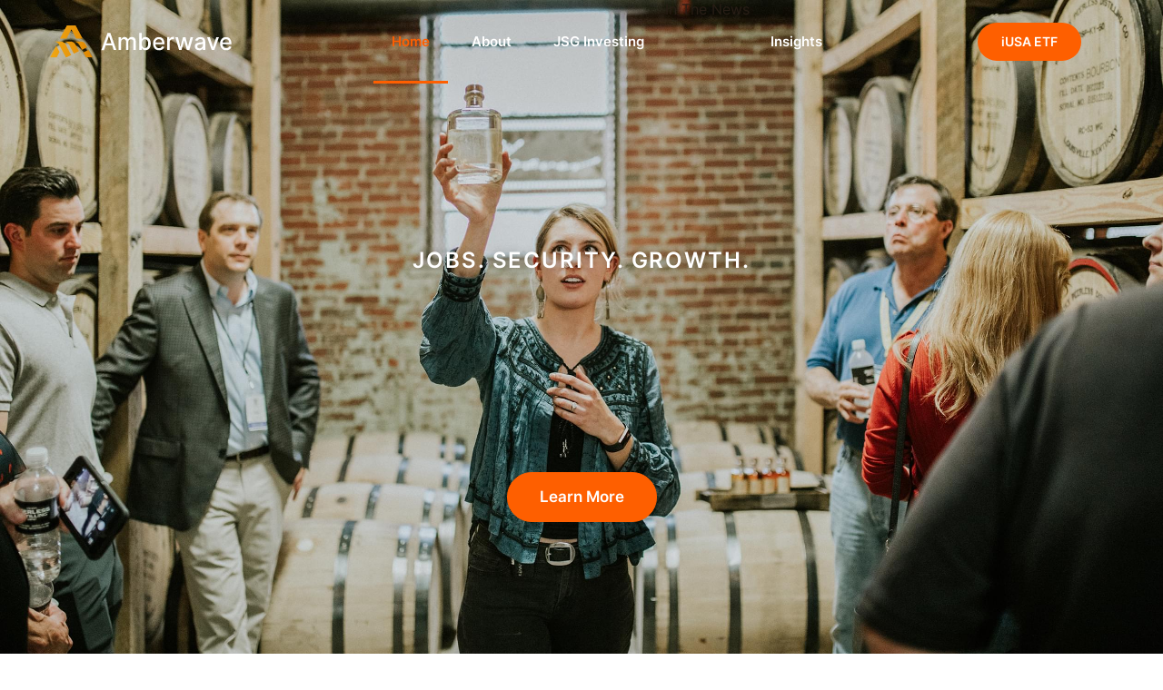

--- FILE ---
content_type: text/html; charset=utf-8
request_url: https://jsgfunds.com/
body_size: 34345
content:
<!DOCTYPE html>
<html lang="en-US">
<head>
  <meta charset="UTF-8">
  <meta name="viewport" content="width=device-width, initial-scale=1">
  <link rel="profile" href="https://gmpg.org/xfn/11">
  <title>Jobs. Security. Growth. — Discover JSG Investing.</title>
  <link rel="preload" as="font" href="https://fonts.gstatic.com/s/inter/v12/UcC73FwrK3iLTeHuS_fvQtMwCp50KnMa1ZL7.woff2" crossorigin="">
  <link rel="preload" as="font" href="https://fonts.gstatic.com/s/roboto/v30/KFOmCnqEu92Fr1Mu4mxK.woff2" crossorigin="">
  <link rel="preload" as="font" href="https://fonts.gstatic.com/s/roboto/v30/KFOlCnqEu92Fr1MmEU9fBBc4.woff2" crossorigin="">
  <link rel="preload" as="font" href="https://fonts.gstatic.com/s/roboto/v30/KFOlCnqEu92Fr1MmWUlfBBc4.woff2" crossorigin="">
  <style id="wpr-usedcss">
  ol,ul{box-sizing:border-box}:where(p.has-text-color:not(.has-link-color)) a{color:inherit}:root{--wp--preset--font-size--normal:16px;--wp--preset--font-size--huge:42px;--page-title-display:block;--page-title-display:none;--space:5rem;--space-xs:calc(var(--space) / 3);--space-sm:calc(var(--space) / 2);--space-md:calc(var(--space) * 2)}.screen-reader-text{border:0;clip:rect(1px,1px,1px,1px);-webkit-clip-path:inset(50%);clip-path:inset(50%);height:1px;margin:-1px;overflow:hidden;padding:0;position:absolute;width:1px;word-wrap:normal!important}.screen-reader-text:focus{background-color:#ddd;clip:auto!important;-webkit-clip-path:none;clip-path:none;color:#444;display:block;font-size:1em;height:auto;left:5px;line-height:normal;padding:15px 23px 14px;text-decoration:none;top:5px;width:auto;z-index:100000}html :where(.has-border-color),html :where([style*=border-width]){border-style:solid}html :where(img[class*=wp-image-]){height:auto;max-width:100%}body{--wp--preset--color--black:#000000;--wp--preset--color--cyan-bluish-gray:#abb8c3;--wp--preset--color--white:#ffffff;--wp--preset--color--pale-pink:#f78da7;--wp--preset--color--vivid-red:#cf2e2e;--wp--preset--color--luminous-vivid-orange:#ff6900;--wp--preset--color--luminous-vivid-amber:#fcb900;--wp--preset--color--light-green-cyan:#7bdcb5;--wp--preset--color--vivid-green-cyan:#00d084;--wp--preset--color--pale-cyan-blue:#8ed1fc;--wp--preset--color--vivid-cyan-blue:#0693e3;--wp--preset--color--vivid-purple:#9b51e0;--wp--preset--gradient--vivid-cyan-blue-to-vivid-purple:linear-gradient(135deg,rgba(6, 147, 227, 1) 0%,rgb(155, 81, 224) 100%);--wp--preset--gradient--light-green-cyan-to-vivid-green-cyan:linear-gradient(135deg,rgb(122, 220, 180) 0%,rgb(0, 208, 130) 100%);--wp--preset--gradient--luminous-vivid-amber-to-luminous-vivid-orange:linear-gradient(135deg,rgba(252, 185, 0, 1) 0%,rgba(255, 105, 0, 1) 100%);--wp--preset--gradient--luminous-vivid-orange-to-vivid-red:linear-gradient(135deg,rgba(255, 105, 0, 1) 0%,rgb(207, 46, 46) 100%);--wp--preset--gradient--very-light-gray-to-cyan-bluish-gray:linear-gradient(135deg,rgb(238, 238, 238) 0%,rgb(169, 184, 195) 100%);--wp--preset--gradient--cool-to-warm-spectrum:linear-gradient(135deg,rgb(74, 234, 220) 0%,rgb(151, 120, 209) 20%,rgb(207, 42, 186) 40%,rgb(238, 44, 130) 60%,rgb(251, 105, 98) 80%,rgb(254, 248, 76) 100%);--wp--preset--gradient--blush-light-purple:linear-gradient(135deg,rgb(255, 206, 236) 0%,rgb(152, 150, 240) 100%);--wp--preset--gradient--blush-bordeaux:linear-gradient(135deg,rgb(254, 205, 165) 0%,rgb(254, 45, 45) 50%,rgb(107, 0, 62) 100%);--wp--preset--gradient--luminous-dusk:linear-gradient(135deg,rgb(255, 203, 112) 0%,rgb(199, 81, 192) 50%,rgb(65, 88, 208) 100%);--wp--preset--gradient--pale-ocean:linear-gradient(135deg,rgb(255, 245, 203) 0%,rgb(182, 227, 212) 50%,rgb(51, 167, 181) 100%);--wp--preset--gradient--electric-grass:linear-gradient(135deg,rgb(202, 248, 128) 0%,rgb(113, 206, 126) 100%);--wp--preset--gradient--midnight:linear-gradient(135deg,rgb(2, 3, 129) 0%,rgb(40, 116, 252) 100%);--wp--preset--duotone--dark-grayscale:url('#wp-duotone-dark-grayscale');--wp--preset--duotone--grayscale:url('#wp-duotone-grayscale');--wp--preset--duotone--purple-yellow:url('#wp-duotone-purple-yellow');--wp--preset--duotone--blue-red:url('#wp-duotone-blue-red');--wp--preset--duotone--midnight:url('#wp-duotone-midnight');--wp--preset--duotone--magenta-yellow:url('#wp-duotone-magenta-yellow');--wp--preset--duotone--purple-green:url('#wp-duotone-purple-green');--wp--preset--duotone--blue-orange:url('#wp-duotone-blue-orange');--wp--preset--font-size--small:13px;--wp--preset--font-size--medium:20px;--wp--preset--font-size--large:36px;--wp--preset--font-size--x-large:42px;margin:0;font-family:-apple-system,BlinkMacSystemFont,'Segoe UI',Roboto,'Helvetica Neue',Arial,'Noto Sans',sans-serif,'Apple Color Emoji','Segoe UI Emoji','Segoe UI Symbol','Noto Color Emoji';font-size:1rem;font-weight:400;line-height:1.5;color:#333;background-color:#fff;-webkit-font-smoothing:antialiased;-moz-osx-font-smoothing:grayscale}html{line-height:1.15;-webkit-text-size-adjust:100%}*,:after,:before{-webkit-box-sizing:border-box;box-sizing:border-box}h1,h2,h3,h4,h5,h6{margin-top:.5rem;margin-bottom:1rem;font-family:inherit;font-weight:500;line-height:1.2;color:inherit}h1{font-size:2.5rem}h2{font-size:2rem}h3{font-size:1.75rem}h4{font-size:1.5rem}h5{font-size:1.25rem}h6{font-size:1rem}p{margin-top:0;margin-bottom:.9rem}hr{-webkit-box-sizing:content-box;box-sizing:content-box;height:0;overflow:visible}pre{font-family:monospace,monospace;font-size:1em;white-space:pre-wrap}a{background-color:transparent;text-decoration:none;color:#c36}a:active,a:hover{color:#336}a:not([href]):not([tabindex]),a:not([href]):not([tabindex]):focus,a:not([href]):not([tabindex]):hover{color:inherit;text-decoration:none}a:not([href]):not([tabindex]):focus{outline:0}abbr[title]{border-bottom:none;-webkit-text-decoration:underline dotted;text-decoration:underline dotted}b,strong{font-weight:bolder}code,kbd,samp{font-family:monospace,monospace;font-size:1em}small{font-size:80%}sub,sup{font-size:75%;line-height:0;position:relative;vertical-align:baseline}sub{bottom:-.25em}sup{top:-.5em}img{border-style:none;height:auto;max-width:100%}details,select{display:block}summary{display:list-item}figcaption{font-size:16px;color:#333;line-height:1.4;font-style:italic;font-weight:400}[hidden],template{display:none}@media print{*,:after,:before{background:0 0!important;color:#000!important;-webkit-box-shadow:none!important;box-shadow:none!important;text-shadow:none!important}a,a:visited{text-decoration:underline}a[href]:after{content:" (" attr(href) ")"}abbr[title]:after{content:" (" attr(title) ")"}a[href^="#"]:after,a[href^="javascript:"]:after{content:""}pre{white-space:pre-wrap!important}blockquote,pre{page-break-inside:avoid;border:1px solid #ccc}thead{display:table-header-group}img,tr{page-break-inside:avoid}h2,h3,p{orphans:3;widows:3}h2,h3{page-break-after:avoid}}label{display:inline-block;line-height:1;vertical-align:middle}button,input,optgroup,select,textarea{font-family:inherit;font-size:1rem;line-height:1.5;margin:0}input[type=date],input[type=email],input[type=number],input[type=search],input[type=tel],input[type=text],input[type=url],select,textarea{width:100%;border:1px solid #666;border-radius:3px;padding:.5rem 1rem;-webkit-transition:.3s;-o-transition:.3s;transition:all .3s}input[type=date]:focus,input[type=email]:focus,input[type=number]:focus,input[type=search]:focus,input[type=tel]:focus,input[type=text]:focus,input[type=url]:focus,select:focus,textarea:focus{border-color:#333}button,input{overflow:visible}button,select{text-transform:none}[type=button],[type=reset],[type=submit],button{width:auto;-webkit-appearance:button}[type=button]::-moz-focus-inner,[type=reset]::-moz-focus-inner,[type=submit]::-moz-focus-inner,button::-moz-focus-inner{border-style:none;padding:0}[type=button]:-moz-focusring,[type=reset]:-moz-focusring,[type=submit]:-moz-focusring,button:-moz-focusring{outline:ButtonText dotted 1px}[type=button],[type=submit],button{display:inline-block;font-weight:400;color:#c36;text-align:center;white-space:nowrap;-webkit-user-select:none;-moz-user-select:none;-ms-user-select:none;user-select:none;background-color:transparent;border:1px solid #c36;padding:.5rem 1rem;font-size:1rem;border-radius:3px;-webkit-transition:.3s;-o-transition:.3s;transition:all .3s}[type=button]:focus,[type=submit]:focus,button:focus{outline:-webkit-focus-ring-color auto 5px}[type=button]:focus,[type=button]:hover,[type=submit]:focus,[type=submit]:hover,button:focus,button:hover{color:#fff;background-color:#c36;text-decoration:none}[type=button]:not(:disabled),[type=submit]:not(:disabled),button:not(:disabled){cursor:pointer}fieldset{padding:.35em .75em .625em}legend{-webkit-box-sizing:border-box;box-sizing:border-box;color:inherit;display:table;max-width:100%;padding:0;white-space:normal}progress{vertical-align:baseline}textarea{overflow:auto;resize:vertical}[type=checkbox],[type=radio]{-webkit-box-sizing:border-box;box-sizing:border-box;padding:0}[type=number]::-webkit-inner-spin-button,[type=number]::-webkit-outer-spin-button{height:auto}[type=search]{-webkit-appearance:textfield;outline-offset:-2px}[type=search]::-webkit-search-decoration{-webkit-appearance:none}::-webkit-file-upload-button{-webkit-appearance:button;font:inherit}table{background-color:transparent;width:100%;margin-bottom:15px;font-size:.9em;border-spacing:0;border-collapse:collapse}table td,table th{padding:15px;line-height:1.5;vertical-align:top;border:1px solid hsla(0,0%,50.2%,.5019607843137255)}table th{font-weight:700}table tfoot th,table thead th{font-size:1em}table caption+thead tr:first-child td,table caption+thead tr:first-child th,table colgroup+thead tr:first-child td,table colgroup+thead tr:first-child th,table thead:first-child tr:first-child td,table thead:first-child tr:first-child th{border-top:1px solid hsla(0,0%,50.2%,.5019607843137255)}table tbody>tr:nth-child(odd)>td,table tbody>tr:nth-child(odd)>th{background-color:hsla(0,0%,50.2%,.07058823529411765)}table tbody tr:hover>td,table tbody tr:hover>th{background-color:hsla(0,0%,50.2%,.10196078431372549)}table tbody+tbody{border-top:2px solid hsla(0,0%,50.2%,.5019607843137255)}dd,dl,dt,li,ol,ul{margin-top:0;margin-bottom:0;border:0;outline:0;font-size:100%;vertical-align:baseline;background:0 0}.comments-area a,.page-content a{text-decoration:underline}.pagination{margin:20px auto}.sticky{position:relative;display:block}.hide{display:none!important}.screen-reader-text{clip:rect(1px,1px,1px,1px);height:1px;overflow:hidden;position:absolute!important;width:1px;word-wrap:normal!important}.screen-reader-text:focus{background-color:#eee;clip:auto!important;-webkit-clip-path:none;clip-path:none;color:#333;display:block;font-size:1rem;height:auto;left:5px;line-height:normal;padding:15px 23px 14px;text-decoration:none;top:5px;width:auto;z-index:100000}body:not([class*=elementor-page-]) .site-main{margin-right:auto;margin-left:auto;width:100%}@media (max-width:575px){body:not([class*=elementor-page-]) .site-main{padding-right:10px;padding-left:10px}}@media (min-width:576px){body:not([class*=elementor-page-]) .site-main{max-width:500px}}@media (min-width:768px){body:not([class*=elementor-page-]) .site-main{max-width:600px}}@media (min-width:992px){body:not([class*=elementor-page-]) .site-main{max-width:800px}}@media (min-width:1200px){body:not([class*=elementor-page-]) .site-main{max-width:1140px}}.dialog-widget-content{background-color:#fff;position:absolute;border-radius:3px;-webkit-box-shadow:2px 8px 23px 3px rgba(0,0,0,.2);box-shadow:2px 8px 23px 3px rgba(0,0,0,.2);overflow:hidden}.dialog-message{font-size:12px;line-height:1.5;-webkit-box-sizing:border-box;box-sizing:border-box}.dialog-type-lightbox{position:fixed;height:100%;width:100%;bottom:0;left:0;background-color:rgba(0,0,0,.8);z-index:9999;-webkit-user-select:none;-moz-user-select:none;-ms-user-select:none;user-select:none}.dialog-type-lightbox .dialog-widget-content{margin:auto;width:375px}.dialog-type-lightbox .dialog-header{font-size:15px;color:#495157;padding:30px 0 10px;font-weight:500}.dialog-type-lightbox .dialog-message{padding:0 30px 30px;min-height:50px}.dialog-type-lightbox:not(.elementor-popup-modal) .dialog-header,.dialog-type-lightbox:not(.elementor-popup-modal) .dialog-message{text-align:center}.dialog-type-lightbox .dialog-buttons-wrapper{border-top:1px solid #e6e9ec;text-align:center}.dialog-type-lightbox .dialog-buttons-wrapper>.dialog-button{font-family:Roboto,Arial,Helvetica,Verdana,sans-serif;width:50%;border:none;background:0 0;color:#6d7882;font-size:15px;cursor:pointer;padding:13px 0;outline:0}.dialog-type-lightbox .dialog-buttons-wrapper>.dialog-button:hover{background-color:#f4f6f7}.dialog-type-lightbox .dialog-buttons-wrapper>.dialog-button.dialog-ok{color:#b01b1b}.dialog-type-lightbox .dialog-buttons-wrapper>.dialog-button.dialog-take_over{color:#39b54a}.dialog-type-lightbox .dialog-buttons-wrapper>.dialog-button:active{background-color:rgba(230,233,236,.5)}.dialog-type-lightbox .dialog-buttons-wrapper>.dialog-button::-moz-focus-inner{border:0}.dialog-close-button{cursor:pointer;position:absolute;margin-top:15px;right:15px;font-size:15px;line-height:1}.dialog-close-button:not(:hover){opacity:.4}.dialog-alert-widget .dialog-buttons-wrapper>button{width:100%}.dialog-confirm-widget .dialog-button:first-child{border-right:1px solid #e6e9ec}#elementor-change-exit-preference-dialog .dialog-message a{cursor:pointer}#elementor-change-exit-preference-dialog .dialog-message>div{margin-bottom:10px}#elementor-change-exit-preference-dialog .dialog-ok{color:#39b54a}.dialog-prevent-scroll{overflow:hidden;max-height:100vh}@media (min-width:1024px){body.admin-bar .dialog-lightbox-widget{height:calc(100vh - 32px)}}.flatpickr-calendar{width:280px}.elementor-templates-modal .dialog-widget-content{font-family:Roboto,Arial,Helvetica,Verdana,sans-serif;background-color:#f1f3f5;width:100%}@media (max-width:1439px){.elementor-templates-modal .dialog-widget-content{max-width:990px}}@media (min-width:1440px){.elementor-templates-modal .dialog-widget-content{max-width:1200px}}.elementor-templates-modal .dialog-header{padding:0;z-index:1}.elementor-templates-modal .dialog-buttons-wrapper,.elementor-templates-modal .dialog-header{background-color:#fff;-webkit-box-shadow:0 0 8px rgba(0,0,0,.1);box-shadow:0 0 8px rgba(0,0,0,.1);position:relative}.elementor-templates-modal .dialog-buttons-wrapper{border:none;display:none;-webkit-box-pack:end;-ms-flex-pack:end;justify-content:flex-end;padding:5px}.elementor-templates-modal .dialog-buttons-wrapper .elementor-button{height:40px;margin-left:5px}.elementor-templates-modal .dialog-buttons-wrapper .elementor-button-success{padding:12px 36px;color:#fff;width:auto;font-size:15px}.elementor-templates-modal .dialog-buttons-wrapper .elementor-button-success:hover{background-color:#39b54a}.elementor-templates-modal .dialog-message{height:750px;max-height:85vh;overflow:auto;padding-top:25px}.elementor-templates-modal .dialog-content{height:100%}.elementor-templates-modal .dialog-loading{display:none}.elementor-screen-only,.screen-reader-text,.screen-reader-text span{position:absolute;top:-10000em;width:1px;height:1px;margin:-1px;padding:0;overflow:hidden;clip:rect(0,0,0,0);border:0}#e-enable-unfiltered-files-dialog-import-template .dialog-confirm-ok{color:#39b54a}#e-enable-unfiltered-files-dialog-import-template .dialog-confirm-cancel{color:#b01b1b}.elementor{-webkit-hyphens:manual;-ms-hyphens:manual;hyphens:manual}.elementor *,.elementor :after,.elementor :before{-webkit-box-sizing:border-box;box-sizing:border-box}.elementor a{-webkit-box-shadow:none;box-shadow:none;text-decoration:none}.elementor hr{margin:0;background-color:transparent}.elementor img{height:auto;max-width:100%;border:none;border-radius:0;-webkit-box-shadow:none;box-shadow:none}.elementor .elementor-widget:not(.elementor-widget-text-editor):not(.elementor-widget-theme-post-content) figure{margin:0}.elementor embed,.elementor iframe,.elementor object,.elementor video{max-width:100%;width:100%;margin:0;line-height:1;border:none}.elementor .elementor-background-video-container{height:100%;width:100%;top:0;left:0;position:absolute;overflow:hidden;z-index:0;direction:ltr;-webkit-transition:opacity 1s;-o-transition:opacity 1s;transition:opacity 1s;pointer-events:none}.elementor .elementor-background-video-container.elementor-loading{opacity:0}.elementor .elementor-background-video-embed{max-width:none}.elementor .elementor-background-video-embed,.elementor .elementor-background-video-hosted{position:absolute;top:50%;left:50%;-webkit-transform:translate(-50%,-50%);-ms-transform:translate(-50%,-50%);transform:translate(-50%,-50%)}.elementor .elementor-background-overlay,.elementor .elementor-background-slideshow{height:100%;width:100%;top:0;left:0;position:absolute}.elementor .elementor-background-slideshow{z-index:0}.elementor .elementor-background-slideshow__slide__image{width:100%;height:100%;background-position:50%;background-size:cover}.e-container>.elementor-element.elementor-absolute,.elementor-widget-wrap>.elementor-element.elementor-absolute{position:absolute}.elementor-widget-wrap .elementor-element.elementor-widget__width-initial{max-width:100%}.elementor-element{--flex-direction:initial;--flex-wrap:initial;--justify-content:initial;--align-items:initial;--align-content:initial;--gap:initial;--flex-basis:initial;--flex-grow:initial;--flex-shrink:initial;--order:initial;--align-self:initial;-webkit-box-orient:vertical;-webkit-box-direction:normal;-ms-flex-direction:var(--flex-direction);flex-direction:var(--flex-direction);-ms-flex-wrap:var(--flex-wrap);flex-wrap:var(--flex-wrap);-webkit-box-pack:var(--justify-content);-ms-flex-pack:var(--justify-content);justify-content:var(--justify-content);-webkit-box-align:var(--align-items);-ms-flex-align:var(--align-items);align-items:var(--align-items);-ms-flex-line-pack:var(--align-content);align-content:var(--align-content);gap:var(--gap);-ms-flex-preferred-size:var(--flex-basis);flex-basis:var(--flex-basis);-webkit-box-flex:var(--flex-grow);-ms-flex-positive:var(--flex-grow);flex-grow:var(--flex-grow);-ms-flex-negative:var(--flex-shrink);flex-shrink:var(--flex-shrink);-webkit-box-ordinal-group:var(--order);-ms-flex-order:var(--order);order:var(--order);-ms-flex-item-align:var(--align-self);align-self:var(--align-self);--widgets-spacing:0px}.elementor-element.elementor-absolute{z-index:1}.elementor-invisible{visibility:hidden}.elementor-align-center{text-align:center}.elementor-align-center .elementor-button{width:auto}.elementor-align-right{text-align:right}.elementor-align-right .elementor-button{width:auto}.elementor-ken-burns{-webkit-transition-property:-webkit-transform;transition-property:-webkit-transform;-o-transition-property:transform;transition-property:transform;transition-property:transform,-webkit-transform;-webkit-transition-duration:10s;-o-transition-duration:10s;transition-duration:10s;-webkit-transition-timing-function:linear;-o-transition-timing-function:linear;transition-timing-function:linear}.elementor-ken-burns--out{-webkit-transform:scale(1.3);-ms-transform:scale(1.3);transform:scale(1.3)}.elementor-ken-burns--active{-webkit-transition-duration:20s;-o-transition-duration:20s;transition-duration:20s}.elementor-ken-burns--active.elementor-ken-burns--out{-webkit-transform:scale(1);-ms-transform:scale(1);transform:scale(1)}.elementor-ken-burns--active.elementor-ken-burns--in{-webkit-transform:scale(1.3);-ms-transform:scale(1.3);transform:scale(1.3)}@media (max-width:767px){table table{font-size:.8em}table table td,table table th{padding:7px;line-height:1.3}table table th{font-weight:400}.elementor-widget-wrap .elementor-element.elementor-widget-mobile__width-initial{max-width:100%}.elementor-mobile-align-center{text-align:center}.elementor-mobile-align-center .elementor-button{width:auto}.elementor-mobile-align-right{text-align:right}.elementor-mobile-align-right .elementor-button{width:auto}.elementor-column{width:100%}}.elementor-section{position:relative}.elementor-section .elementor-container{display:-webkit-box;display:-ms-flexbox;display:flex;margin-right:auto;margin-left:auto;position:relative}@media (max-width:1024px){body.admin-bar .dialog-type-lightbox{position:sticky;height:100vh}.elementor-section .elementor-container{-ms-flex-wrap:wrap;flex-wrap:wrap}}.elementor-section.elementor-section-boxed>.elementor-container{max-width:1140px}.elementor-section.elementor-section-stretched{position:relative;width:100%}.elementor-section.elementor-section-items-middle>.elementor-container{-webkit-box-align:center;-ms-flex-align:center;align-items:center}.elementor-widget-wrap{position:relative;width:100%;-ms-flex-wrap:wrap;flex-wrap:wrap;-ms-flex-line-pack:start;align-content:flex-start}.elementor:not(.elementor-bc-flex-widget) .elementor-widget-wrap{display:-webkit-box;display:-ms-flexbox;display:flex}.elementor-widget-wrap>.elementor-element{width:100%}.elementor-widget-wrap.e-swiper-container{width:calc(100% - (var(--e-column-margin-left,0px) + var(--e-column-margin-right,0px)))}.elementor-widget{position:relative}.elementor-widget:not(:last-child){margin-bottom:20px}.elementor-widget:not(:last-child).elementor-absolute,.elementor-widget:not(:last-child).elementor-widget__width-initial{margin-bottom:0}.elementor-column{min-height:1px}.elementor-column,.elementor-column-wrap{position:relative;display:-webkit-box;display:-ms-flexbox;display:flex}.elementor-column-wrap{width:100%}.elementor-column-gap-default>.elementor-column>.elementor-element-populated{padding:10px}.elementor-inner-section .elementor-column-gap-no .elementor-element-populated{padding:0}@media (min-width:768px){.elementor-column.elementor-col-25{width:25%}.elementor-column.elementor-col-33{width:33.333%}.elementor-column.elementor-col-50{width:50%}.elementor-column.elementor-col-75{width:75%}.elementor-column.elementor-col-100{width:100%}}.elementor-grid{display:grid;grid-column-gap:var(--grid-column-gap);grid-row-gap:var(--grid-row-gap)}.elementor-grid .elementor-grid-item{min-width:0}.elementor-grid-0 .elementor-grid{display:inline-block;width:100%;word-spacing:var(--grid-column-gap);margin-bottom:calc(-1 * var(--grid-row-gap))}.elementor-grid-0 .elementor-grid .elementor-grid-item{display:inline-block;margin-bottom:var(--grid-row-gap);word-break:break-word}@media (min-width:1025px){#elementor-device-mode:after{content:"desktop"}}@media (min-width:-1px){#elementor-device-mode:after{content:"widescreen"}}@media (max-width:-1px){#elementor-device-mode:after{content:"laptop";content:"tablet_extra"}}@media (max-width:1024px){#elementor-device-mode:after{content:"tablet"}}@media (max-width:-1px){#elementor-device-mode:after{content:"mobile_extra"}}.e-container{--border-radius:0;--display:flex;--flex-direction:column;--flex-basis:auto;--flex-grow:0;--flex-shrink:1;--content-width:Min(100%,var(--container-max-width,1140px));--width:100%;--min-height:initial;--height:auto;--text-align:initial;--margin-top:0;--margin-right:0;--margin-bottom:0;--margin-left:0;--padding-top:var(--container-default-padding-top,10px);--padding-right:var(--container-default-padding-right,10px);--padding-bottom:var(--container-default-padding-bottom,10px);--padding-left:var(--container-default-padding-left,10px);--position:relative;--z-index:revert;--overflow:visible;--transition:0;--gap:var(--widgets-spacing,20px);--overlay-mix-blend-mode:initial;--overlay-opacity:1;--overlay-transition:0.3s;position:var(--position);display:var(--display);text-align:var(--text-align);-webkit-box-orient:vertical;-webkit-box-direction:normal;-ms-flex-direction:var(--flex-direction);flex-direction:var(--flex-direction);-webkit-box-flex:var(--flex-grow);-ms-flex:var(--flex-grow) var(--flex-shrink) var(--flex-basis);flex:var(--flex-grow) var(--flex-shrink) var(--flex-basis);width:var(--width);min-width:0;min-height:var(--min-height);height:var(--height);border-radius:var(--border-radius);margin:var(--margin-top) var(--margin-right) var(--margin-bottom) var(--margin-left);padding:var(--padding-top) max(var(--padding-right),(100% - var(--content-width))/2) var(--padding-bottom) max(var(--padding-left),(100% - var(--content-width))/2);z-index:var(--z-index);overflow:var(--overflow);-webkit-transition:var(--transition);-o-transition:var(--transition);transition:var(--transition);--container-max-width:1170px}:is(.elementor-section-wrap,[data-elementor-id])>.e-container{--margin-right:auto;--margin-left:auto;max-width:min(100%,var(--width))}.e-container .elementor-widget.elementor-widget{margin-bottom:0}.e-container:before{content:var(--background-overlay);display:block;position:absolute;z-index:0;width:100%;height:100%;left:0;top:0;mix-blend-mode:var(--overlay-mix-blend-mode);opacity:var(--overlay-opacity);-webkit-transition:var(--overlay-transition);-o-transition:var(--overlay-transition);transition:var(--overlay-transition);border-radius:var(--border-radius)}.e-container .elementor-background-slideshow,.e-container .elementor-background-video-container{z-index:-1}.e-container .elementor-widget{min-width:0}.e-container .elementor-widget.e-widget-swiper{max-width:100%;-ms-flex-preferred-size:100%;flex-basis:100%}.e-container>.elementor-widget>.elementor-widget-container{height:100%}@media (max-width:767px){#elementor-device-mode:after{content:"mobile"}.e-container{--width:100%;--flex-wrap:wrap}}.elementor-form-fields-wrapper{display:-webkit-box;display:-ms-flexbox;display:flex;-ms-flex-wrap:wrap;flex-wrap:wrap}.elementor-form-fields-wrapper.elementor-labels-above .elementor-field-group .elementor-field-subgroup,.elementor-form-fields-wrapper.elementor-labels-above .elementor-field-group>input,.elementor-form-fields-wrapper.elementor-labels-above .elementor-field-group>textarea{-ms-flex-preferred-size:100%;flex-basis:100%;max-width:100%}.elementor-field-group{-ms-flex-wrap:wrap;flex-wrap:wrap;-webkit-box-align:center;-ms-flex-align:center;align-items:center}.elementor-field-group.elementor-field-type-submit{-webkit-box-align:end;-ms-flex-align:end;align-items:flex-end}.elementor-field-group .elementor-field-textual{width:100%;max-width:100%;border:1px solid #818a91;background-color:transparent;color:#373a3c;vertical-align:middle;-webkit-box-flex:1;-ms-flex-positive:1;flex-grow:1}.elementor-field-group .elementor-field-textual:focus{-webkit-box-shadow:0 0 0 1px rgba(0,0,0,.1) inset;box-shadow:inset 0 0 0 1px rgba(0,0,0,.1);outline:0}.elementor-field-group .elementor-field-textual::-webkit-input-placeholder{color:inherit;font-family:inherit;opacity:.6}.elementor-field-group .elementor-field-textual:-ms-input-placeholder{color:inherit;font-family:inherit;opacity:.6}.elementor-field-group .elementor-field-textual:-moz-placeholder,.elementor-field-group .elementor-field-textual::-moz-placeholder{color:inherit;font-family:inherit;opacity:.6}.elementor-field-group .elementor-field-textual::-ms-input-placeholder{color:inherit;font-family:inherit;opacity:.6}.elementor-field-group .elementor-field-textual::placeholder{color:inherit;font-family:inherit;opacity:.6}.elementor-field-subgroup{display:-webkit-box;display:-ms-flexbox;display:flex;-ms-flex-wrap:wrap;flex-wrap:wrap}.elementor-field-subgroup .elementor-field-option label{display:inline-block}.elementor-field-subgroup:not(.elementor-subgroup-inline) .elementor-field-option{-ms-flex-preferred-size:100%;flex-basis:100%}.elementor-field-type-radio .elementor-field-subgroup .elementor-field-option input,.elementor-field-type-radio .elementor-field-subgroup .elementor-field-option label{display:inline}.elementor-field-label{cursor:pointer}.elementor-field-textual{line-height:1.4;font-size:15px;min-height:40px;padding:5px 14px;border-radius:3px}.elementor-field-textual.elementor-size-md{font-size:16px;min-height:47px;padding:6px 16px;border-radius:4px}.elementor-button-align-stretch .elementor-field-type-submit:not(.e-form__buttons__wrapper) .elementor-button{-ms-flex-preferred-size:100%;flex-basis:100%}.elementor-form .elementor-button{padding-top:0;padding-bottom:0;border:none}.elementor-form .elementor-button>span{display:-webkit-box;display:-ms-flexbox;display:flex;-webkit-box-pack:center;-ms-flex-pack:center;justify-content:center}.elementor-form .elementor-button.elementor-size-sm{min-height:40px}.elementor-form .elementor-button.elementor-size-md{min-height:47px}.elementor-element .elementor-widget-container{-webkit-transition:background .3s,border .3s,border-radius .3s,-webkit-box-shadow .3s;transition:background .3s,border .3s,border-radius .3s,-webkit-box-shadow .3s;-o-transition:background .3s,border .3s,border-radius .3s,box-shadow .3s;transition:background .3s,border .3s,border-radius .3s,box-shadow .3s;transition:background .3s,border .3s,border-radius .3s,box-shadow .3s,-webkit-box-shadow .3s}.elementor-button{display:inline-block;line-height:1;background-color:#818a91;font-size:15px;padding:12px 24px;border-radius:3px;color:#fff;fill:#fff;text-align:center;-webkit-transition:.3s;-o-transition:.3s;transition:all .3s}.elementor-button:focus,.elementor-button:hover,.elementor-button:visited{color:#fff}.elementor-button-content-wrapper{display:-webkit-box;display:-ms-flexbox;display:flex;-webkit-box-pack:center;-ms-flex-pack:center;justify-content:center}.elementor-button-icon{-webkit-box-flex:0;-ms-flex-positive:0;flex-grow:0;-webkit-box-ordinal-group:6;-ms-flex-order:5;order:5}.elementor-button-icon svg{width:1em;height:auto}.elementor-button-icon .e-font-icon-svg{height:1em}.elementor-button-text{-webkit-box-flex:1;-ms-flex-positive:1;flex-grow:1;-webkit-box-ordinal-group:11;-ms-flex-order:10;order:10;display:inline-block}.elementor-button.elementor-size-md{font-size:16px;padding:15px 30px;border-radius:4px}.elementor-button span{text-decoration:inherit}.elementor-icon{display:inline-block;line-height:1;-webkit-transition:.3s;-o-transition:.3s;transition:all .3s;color:#818a91;font-size:50px;text-align:center}.elementor-icon:hover{color:#818a91}.elementor-icon i,.elementor-icon svg{width:1em;height:1em;position:relative;display:block}.elementor-icon i:before,.elementor-icon svg:before{position:absolute;left:50%;-webkit-transform:translateX(-50%);-ms-transform:translateX(-50%);transform:translateX(-50%)}.elementor-shape-circle .elementor-icon{border-radius:50%}.swiper-container{margin-left:auto;margin-right:auto;position:relative;overflow:hidden;z-index:1}.swiper-container .swiper-slide figure{line-height:0}.swiper-wrapper{position:relative;width:100%;height:100%;z-index:1;display:-webkit-box;display:-ms-flexbox;display:flex;-webkit-transition-property:-webkit-transform;transition-property:-webkit-transform;-o-transition-property:transform;transition-property:transform;transition-property:transform,-webkit-transform;-webkit-box-sizing:content-box;box-sizing:content-box;-webkit-transform:translateZ(0);transform:translateZ(0)}.swiper-slide{-ms-flex-negative:0;flex-shrink:0;width:100%;height:100%;position:relative}.swiper-lazy-preloader{width:42px;height:42px;position:absolute;left:50%;top:50%;margin-left:-21px;margin-top:-21px;z-index:10;-webkit-transform-origin:50%;-ms-transform-origin:50%;transform-origin:50%;-webkit-animation:1s steps(12) infinite swiper-preloader-spin;animation:1s steps(12) infinite swiper-preloader-spin}.swiper-lazy-preloader:after{display:block;content:"";width:100%;height:100%;background-size:100%;background:url("data:image/svg+xml;charset=utf-8,%3Csvg viewBox='0 0 120 120' xmlns='http://www.w3.org/2000/svg' xmlns:xlink='http://www.w3.org/1999/xlink'%3E%3Cdefs%3E%3Cpath id='a' stroke='%236c6c6c' stroke-width='11' stroke-linecap='round' d='M60 7v20'/%3E%3C/defs%3E%3Cuse xlink:href='%23a' opacity='.27'/%3E%3Cuse xlink:href='%23a' opacity='.27' transform='rotate(30 60 60)'/%3E%3Cuse xlink:href='%23a' opacity='.27' transform='rotate(60 60 60)'/%3E%3Cuse xlink:href='%23a' opacity='.27' transform='rotate(90 60 60)'/%3E%3Cuse xlink:href='%23a' opacity='.27' transform='rotate(120 60 60)'/%3E%3Cuse xlink:href='%23a' opacity='.27' transform='rotate(150 60 60)'/%3E%3Cuse xlink:href='%23a' opacity='.37' transform='rotate(180 60 60)'/%3E%3Cuse xlink:href='%23a' opacity='.46' transform='rotate(210 60 60)'/%3E%3Cuse xlink:href='%23a' opacity='.56' transform='rotate(240 60 60)'/%3E%3Cuse xlink:href='%23a' opacity='.66' transform='rotate(270 60 60)'/%3E%3Cuse xlink:href='%23a' opacity='.75' transform='rotate(300 60 60)'/%3E%3Cuse xlink:href='%23a' opacity='.85' transform='rotate(330 60 60)'/%3E%3C/svg%3E") 50% no-repeat}@-webkit-keyframes swiper-preloader-spin{to{-webkit-transform:rotate(1turn);transform:rotate(1turn)}}@keyframes swiper-preloader-spin{to{-webkit-transform:rotate(1turn);transform:rotate(1turn)}}.elementor-lightbox .dialog-header{display:none}.elementor-lightbox .dialog-widget-content{background:0 0;-webkit-box-shadow:none;box-shadow:none;width:100%;height:100%}.elementor-lightbox .dialog-message{-webkit-animation-duration:.3s;animation-duration:.3s}.elementor-lightbox .dialog-message:not(.elementor-fit-aspect-ratio){height:100%}.elementor-lightbox .dialog-message.dialog-lightbox-message{padding:0}.elementor-lightbox .dialog-lightbox-close-button{cursor:pointer;position:absolute;font-size:var(--lightbox-header-icons-size);right:.75em;margin-top:13px;padding:.25em;z-index:2;line-height:1;display:-webkit-box;display:-ms-flexbox;display:flex;color:var(--lightbox-ui-color);-webkit-transition:.3s;-o-transition:.3s;transition:all .3s;opacity:1}.elementor-lightbox .dialog-lightbox-close-button svg{height:1em;width:1em;fill:var(--lightbox-ui-color)}.elementor-lightbox .dialog-lightbox-close-button:hover{color:var(--lightbox-ui-color-hover)}.elementor-lightbox .dialog-lightbox-close-button:hover svg{fill:var(--lightbox-ui-color-hover)}.animated{-webkit-animation-duration:1.25s;animation-duration:1.25s}.animated.reverse{animation-direction:reverse;-webkit-animation-fill-mode:forwards;animation-fill-mode:forwards}@media (prefers-reduced-motion:reduce){.animated{-webkit-animation:none;animation:none}}#wpadminbar *{font-style:normal}@media (max-width:767px){.elementor .elementor-hidden-mobile{display:none}}@media (min-width:768px) and (max-width:1024px){.elementor .elementor-hidden-tablet{display:none}}@media (min-width:1025px) and (max-width:99999px){.elementor .elementor-hidden-desktop{display:none}}.elementor-kit-8{--e-global-color-primary:#FE5F00;--e-global-color-secondary:#666666;--e-global-color-text:#281E16;--e-global-color-accent:#F1A815;--e-global-color-1ce58d7:#FAF6F0;--e-global-color-244d3a3:#FAFAFA;--e-global-color-6349b02:#089555;--e-global-color-b6288b8:#C9800A;--e-global-typography-primary-font-family:"Inter";--e-global-typography-primary-font-weight:600;--e-global-typography-secondary-font-family:"Roboto Slab";--e-global-typography-secondary-font-weight:400;--e-global-typography-text-font-family:"Roboto";--e-global-typography-text-font-weight:400;--e-global-typography-accent-font-family:"Roboto";--e-global-typography-accent-font-weight:500;color:var(--e-global-color-text);font-family:inter,Sans-serif}.elementor-kit-8 a{color:var(--e-global-color-text);font-family:inter,Sans-serif}.elementor-kit-8 a:hover{color:var(--e-global-color-primary)}.elementor-kit-8 h1,.elementor-kit-8 h2{color:var(--e-global-color-text)}.elementor-section.elementor-section-boxed>.elementor-container{max-width:1170px}.elementor-widget:not(:last-child){margin-bottom:0}@media(max-width:1024px){.elementor-section.elementor-section-boxed>.elementor-container{max-width:1024px}.e-container{--container-max-width:1024px}}@media(max-width:767px){.elementor-kit-8 .elementor-button,.elementor-kit-8 button,.elementor-kit-8 input[type=button],.elementor-kit-8 input[type=submit]{padding:18px 24px}.elementor-section.elementor-section-boxed>.elementor-container{max-width:767px}.e-container{--container-max-width:767px}}.elementor-location-footer:before,.elementor-location-header:before{content:"";display:table;clear:both}.elementor-sticky--active{z-index:99}.e-container .elementor-element.elementor-sticky--active{padding-left:var(--padding-left);padding-right:var(--padding-right)}[data-elementor-type=popup]:not(.elementor-edit-area){display:none}.elementor-popup-modal{display:-webkit-box;display:-ms-flexbox;display:flex;pointer-events:none;background-color:transparent;-webkit-user-select:auto;-moz-user-select:auto;-ms-user-select:auto;user-select:auto}.elementor-popup-modal .dialog-buttons-wrapper,.elementor-popup-modal .dialog-header{display:none}.elementor-popup-modal .dialog-close-button{display:none;top:20px;margin-top:0;right:20px;opacity:1;z-index:9999;pointer-events:all}.elementor-popup-modal .dialog-close-button svg{fill:#373a3c;height:1em;width:1em}.elementor-popup-modal .dialog-widget-content{width:auto;overflow:visible;max-width:100%;max-height:100%;border-radius:0;-webkit-box-shadow:none;box-shadow:none;pointer-events:all}.elementor-popup-modal .dialog-message{width:640px;max-width:100vw;max-height:100vh;padding:0;overflow:auto;display:-webkit-box;display:-ms-flexbox;display:flex}.elementor-popup-modal .elementor{width:100%}.elementor-motion-effects-element,.elementor-motion-effects-layer{-webkit-transition-property:opacity,-webkit-transform;transition-property:opacity,-webkit-transform;-o-transition-property:transform,opacity;transition-property:transform,opacity;transition-property:transform,opacity,-webkit-transform;-webkit-transition-timing-function:cubic-bezier(0,.33,.07,1.03);-o-transition-timing-function:cubic-bezier(0,.33,.07,1.03);transition-timing-function:cubic-bezier(0,.33,.07,1.03);-webkit-transition-duration:1s;-o-transition-duration:1s;transition-duration:1s}.elementor-motion-effects-container{position:absolute;top:0;left:0;width:100%;height:100%;overflow:hidden;-webkit-transform-origin:var(--e-transform-origin-y) var(--e-transform-origin-x);-ms-transform-origin:var(--e-transform-origin-y) var(--e-transform-origin-x);transform-origin:var(--e-transform-origin-y) var(--e-transform-origin-x)}.elementor-motion-effects-layer{position:absolute;top:0;left:0;background-repeat:no-repeat;background-size:cover}.elementor-motion-effects-perspective{-webkit-perspective:1200px;perspective:1200px}.elementor-widget-heading .elementor-heading-title{color:var(--e-global-color-primary);font-family:var( --e-global-typography-primary-font-family ),Sans-serif;font-weight:var(--e-global-typography-primary-font-weight)}.elementor-widget-text-editor{color:var(--e-global-color-text);font-family:var( --e-global-typography-text-font-family ),Sans-serif;font-weight:var(--e-global-typography-text-font-weight)}.elementor-widget-button .elementor-button{font-family:var( --e-global-typography-accent-font-family ),Sans-serif;font-weight:var(--e-global-typography-accent-font-weight);background-color:var(--e-global-color-accent)}.elementor-widget-divider{--divider-color:var(--e-global-color-secondary);--divider-border-style:none;--divider-border-width:1px;--divider-color:#2c2c2c;--divider-icon-size:20px;--divider-element-spacing:10px;--divider-pattern-height:24px;--divider-pattern-size:20px;--divider-pattern-url:none;--divider-pattern-repeat:repeat-x}.elementor-widget-image-box .elementor-image-box-title{color:var(--e-global-color-primary);font-family:var( --e-global-typography-primary-font-family ),Sans-serif;font-weight:var(--e-global-typography-primary-font-weight)}.elementor-widget-form .elementor-field-group>label,.elementor-widget-form .elementor-field-subgroup label{color:var(--e-global-color-text)}.elementor-widget-form .elementor-field-group>label{font-family:var( --e-global-typography-text-font-family ),Sans-serif;font-weight:var(--e-global-typography-text-font-weight)}.elementor-widget-form .elementor-field-group .elementor-field{color:var(--e-global-color-text)}.elementor-widget-form .elementor-field-group .elementor-field,.elementor-widget-form .elementor-field-subgroup label{font-family:var( --e-global-typography-text-font-family ),Sans-serif;font-weight:var(--e-global-typography-text-font-weight)}.elementor-widget-form .elementor-button{font-family:var( --e-global-typography-accent-font-family ),Sans-serif;font-weight:var(--e-global-typography-accent-font-weight)}.elementor-widget-form .elementor-button[type=submit]{background-color:var(--e-global-color-accent)}.elementor-widget-form{--e-form-steps-indicator-inactive-primary-color:var(--e-global-color-text);--e-form-steps-indicator-active-primary-color:var(--e-global-color-accent);--e-form-steps-indicator-completed-primary-color:var(--e-global-color-accent);--e-form-steps-indicator-progress-color:var(--e-global-color-accent);--e-form-steps-indicator-progress-background-color:var(--e-global-color-text);--e-form-steps-indicator-progress-meter-color:var(--e-global-color-text)}.elementor-widget-nav-menu .elementor-nav-menu .elementor-item{font-family:var( --e-global-typography-primary-font-family ),Sans-serif;font-weight:var(--e-global-typography-primary-font-weight)}.elementor-widget-nav-menu .elementor-nav-menu--main .elementor-item{color:var(--e-global-color-text);fill:var(--e-global-color-text)}.elementor-widget-nav-menu .elementor-nav-menu--main .elementor-item.elementor-item-active,.elementor-widget-nav-menu .elementor-nav-menu--main .elementor-item.highlighted,.elementor-widget-nav-menu .elementor-nav-menu--main .elementor-item:focus,.elementor-widget-nav-menu .elementor-nav-menu--main .elementor-item:hover{color:var(--e-global-color-accent);fill:var(--e-global-color-accent)}.elementor-widget-nav-menu .elementor-nav-menu--main:not(.e--pointer-framed) .elementor-item:after,.elementor-widget-nav-menu .elementor-nav-menu--main:not(.e--pointer-framed) .elementor-item:before{background-color:var(--e-global-color-accent)}.elementor-widget-nav-menu{--e-nav-menu-divider-color:var(--e-global-color-text)}.elementor-widget-nav-menu .elementor-nav-menu--dropdown .elementor-item{font-family:var( --e-global-typography-accent-font-family ),Sans-serif;font-weight:var(--e-global-typography-accent-font-weight)}.elementor-widget-search-form .elementor-lightbox .dialog-lightbox-close-button,.elementor-widget-search-form .elementor-lightbox .dialog-lightbox-close-button:hover{color:var(--e-global-color-text);fill:var(--e-global-color-text)}.elementor-688 .elementor-element.elementor-element-1165aa3>.elementor-container{min-height:100vh}.elementor-688 .elementor-element.elementor-element-1165aa3:not(.elementor-motion-effects-element-type-background),.elementor-688 .elementor-element.elementor-element-1165aa3>.elementor-motion-effects-container>.elementor-motion-effects-layer{background-image:url("https://daily.sevenfifty.com/wp-content/uploads/2023/05/SFD_Big-Business-of-Booze-Trails_by_Sarah-Baird_Hero_Kentucky-Bourbon-Trail-one-of-the-first-spirit-focused-tourism-routes-in-the-US_CO_Kentucky-Distillers-Association_2520x1420.jpg");background-position:center center;background-repeat:no-repeat;background-size:cover}.elementor-688 .elementor-element.elementor-element-1165aa3{transition:background .3s,border .3s,border-radius .3s,box-shadow .3s;margin-top:-92px;margin-bottom:0}.elementor-688 .elementor-element.elementor-element-1165aa3>.elementor-background-overlay{transition:background .3s,border-radius .3s,opacity .3s}.elementor-688 .elementor-element.elementor-element-465b588>.elementor-container{max-width:950px}.elementor-688 .elementor-element.elementor-element-83a8b06{text-align:center}.elementor-688 .elementor-element.elementor-element-83a8b06 .elementor-heading-title{color:#fff;font-family:Inter,Sans-serif;font-size:95px;font-weight:700}.elementor-688 .elementor-element.elementor-element-83a8b06>.elementor-widget-container{margin:0 0 2em}.elementor-688 .elementor-element.elementor-element-7a4ddba{text-align:center}.elementor-688 .elementor-element.elementor-element-7a4ddba .elementor-heading-title{color:#fff;font-family:Inter,Sans-serif;font-size:24px;font-weight:600;text-transform:uppercase;line-height:29px;letter-spacing:1.9px;text-shadow:0 0 10px rgba(0,0,0,.3)}.elementor-688 .elementor-element.elementor-element-7a4ddba>.elementor-widget-container{margin:0 0 3em}.elementor-688 .elementor-element.elementor-element-5a13213{text-align:center;color:#fff;font-family:Inter,Sans-serif;font-size:24px;font-weight:400;text-shadow:5px 0 12px rgba(0,0,0,.68)}.elementor-688 .elementor-element.elementor-element-5a13213>.elementor-widget-container{margin:0}.elementor-688 .elementor-element.elementor-element-f219bfb .elementor-button{font-family:Inter,Sans-serif;font-size:17px;font-weight:600;fill:#FFFFFF;color:#fff;background-color:var(--e-global-color-primary);border-style:solid;border-width:1px;border-color:var(--e-global-color-primary);border-radius:100px 100px 100px 100px;padding:18px 35px}.elementor-688 .elementor-element.elementor-element-f219bfb .elementor-button:focus,.elementor-688 .elementor-element.elementor-element-f219bfb .elementor-button:hover{background-color:#c9202000;border-color:#fff}.elementor-688 .elementor-element.elementor-element-f219bfb>.elementor-widget-container{margin:3em 0 0}.elementor-688 .elementor-element.elementor-element-acc56ac{overflow:hidden;transition:background .3s,border .3s,border-radius .3s,box-shadow .3s;margin-top:0;margin-bottom:0;padding:150px 0 0}.elementor-688 .elementor-element.elementor-element-acc56ac>.elementor-background-overlay{transition:background .3s,border-radius .3s,opacity .3s}.elementor-688 .elementor-element.elementor-element-2d245bc>.elementor-element-populated{margin:0;--e-column-margin-right:0px;--e-column-margin-left:0px;padding:0}.elementor-688 .elementor-element.elementor-element-ae34aa5{transition:background .3s,border .3s,border-radius .3s,box-shadow .3s;margin-top:0;margin-bottom:0;padding:0;z-index:1}.elementor-688 .elementor-element.elementor-element-ae34aa5>.elementor-background-overlay{transition:background .3s,border-radius .3s,opacity .3s}.elementor-688 .elementor-element.elementor-element-53f225a>.elementor-element-populated{transition:background .3s,border .3s,border-radius .3s,box-shadow .3s;padding:0}.elementor-688 .elementor-element.elementor-element-53f225a>.elementor-element-populated>.elementor-background-overlay{transition:background .3s,border-radius .3s,opacity .3s}.elementor-688 .elementor-element.elementor-element-982d7b5{text-align:left;width:69.656px;max-width:69.656px;top:50px}.elementor-688 .elementor-element.elementor-element-982d7b5 img{width:60px}body:not(.rtl) .elementor-688 .elementor-element.elementor-element-982d7b5{left:38px}body.rtl .elementor-688 .elementor-element.elementor-element-982d7b5{right:38px}.elementor-688 .elementor-element.elementor-element-6d465b3.elementor-position-top .elementor-image-box-img{margin-bottom:0}.elementor-688 .elementor-element.elementor-element-6d465b3 .elementor-image-box-wrapper .elementor-image-box-img{width:100%}.elementor-688 .elementor-element.elementor-element-6d465b3 .elementor-image-box-img img{border-radius:0;filter:brightness( 100% ) contrast( 100% ) saturate( 100% ) blur( 0px ) hue-rotate( 0deg )}.elementor-688 .elementor-element.elementor-element-6d465b3 .elementor-image-box-wrapper{text-align:left}.elementor-688 .elementor-element.elementor-element-6d465b3 .elementor-image-box-title{margin-bottom:0;color:#fff;font-family:Inter,Sans-serif;font-size:34px;font-weight:600}.elementor-688 .elementor-element.elementor-element-6d465b3>.elementor-widget-container{background-color:transparent;background-image:linear-gradient(100deg,#f1a815 0,#df8600 100%);border-radius:15px 0 0 15px}.elementor-688 .elementor-element.elementor-element-042c34a>.elementor-element-populated{transition:background .3s,border .3s,border-radius .3s,box-shadow .3s;padding:0}.elementor-688 .elementor-element.elementor-element-042c34a>.elementor-element-populated>.elementor-background-overlay{transition:background .3s,border-radius .3s,opacity .3s}.elementor-688 .elementor-element.elementor-element-22e6fde{text-align:left;width:67.656px;max-width:67.656px;top:50px}.elementor-688 .elementor-element.elementor-element-22e6fde img{width:60px}body:not(.rtl) .elementor-688 .elementor-element.elementor-element-22e6fde{left:41px}body.rtl .elementor-688 .elementor-element.elementor-element-22e6fde{right:41px}.elementor-688 .elementor-element.elementor-element-c446af8.elementor-position-top .elementor-image-box-img{margin-bottom:0}.elementor-688 .elementor-element.elementor-element-c446af8 .elementor-image-box-wrapper .elementor-image-box-img{width:100%}.elementor-688 .elementor-element.elementor-element-c446af8 .elementor-image-box-img img{border-radius:0}.elementor-688 .elementor-element.elementor-element-c446af8 .elementor-image-box-wrapper{text-align:left}.elementor-688 .elementor-element.elementor-element-c446af8 .elementor-image-box-title{margin-bottom:0;color:var(--e-global-color-secondary);font-family:Inter,Sans-serif;font-size:34px;font-weight:600}.elementor-688 .elementor-element.elementor-element-c446af8>.elementor-widget-container{background-color:#f0ebdf;border-radius:15px 0 0 0}.elementor-688 .elementor-element.elementor-element-0dd9ffe>.elementor-element-populated{transition:background .3s,border .3s,border-radius .3s,box-shadow .3s;padding:0}.elementor-688 .elementor-element.elementor-element-0dd9ffe>.elementor-element-populated>.elementor-background-overlay{transition:background .3s,border-radius .3s,opacity .3s}.elementor-688 .elementor-element.elementor-element-d5fcdfa{text-align:left;width:67.641px;max-width:67.641px;top:50px}.elementor-688 .elementor-element.elementor-element-d5fcdfa img{width:60px}body:not(.rtl) .elementor-688 .elementor-element.elementor-element-d5fcdfa{left:38px}body.rtl .elementor-688 .elementor-element.elementor-element-d5fcdfa{right:38px}.elementor-688 .elementor-element.elementor-element-994b715.elementor-position-top .elementor-image-box-img{margin-bottom:0}.elementor-688 .elementor-element.elementor-element-994b715 .elementor-image-box-wrapper .elementor-image-box-img{width:100%}.elementor-688 .elementor-element.elementor-element-994b715 .elementor-image-box-img img{border-radius:0;filter:brightness( 100% ) contrast( 100% ) saturate( 100% ) blur( 0px ) hue-rotate( 0deg )}.elementor-688 .elementor-element.elementor-element-994b715 .elementor-image-box-wrapper{text-align:left}.elementor-688 .elementor-element.elementor-element-994b715 .elementor-image-box-title{margin-bottom:0;color:var(--e-global-color-secondary);font-family:Inter,Sans-serif;font-size:34px;font-weight:600}.elementor-688 .elementor-element.elementor-element-994b715>.elementor-widget-container{background-color:#faf6f0;border-radius:15px 0 0 0}.elementor-688 .elementor-element.elementor-element-ed86f2b:not(.elementor-motion-effects-element-type-background),.elementor-688 .elementor-element.elementor-element-ed86f2b>.elementor-motion-effects-container>.elementor-motion-effects-layer{background-color:#fff}.elementor-688 .elementor-element.elementor-element-ed86f2b>.elementor-background-overlay{background-image:url("/wp-content/uploads/2022/07/gio-bartlett-MxOMy_gIxF8-unsplash-scaled-2.jpeg");background-position:center center;background-size:cover;opacity:.15;transition:background .3s,border-radius .3s,opacity .3s}.elementor-688 .elementor-element.elementor-element-ed86f2b{transition:background .3s,border .3s,border-radius .3s,box-shadow .3s;margin-top:-120px;margin-bottom:-300px;padding:250px 0 300px;transition:background .3s,border .3s,border-radius .3s,box-shadow .3s}.elementor-688 .elementor-element.elementor-element-c834d83 .elementor-heading-title{color:var(--e-global-color-text);font-family:Inter,Sans-serif;font-size:50px;font-weight:600}.elementor-688 .elementor-element.elementor-element-addb784 .elementor-heading-title{color:var(--e-global-color-text);font-family:Inter,Sans-serif;font-size:24px;font-weight:600;line-height:1.5em}.elementor-688 .elementor-element.elementor-element-addb784>.elementor-widget-container{margin:20px 80px 27px 0}.elementor-688 .elementor-element.elementor-element-5c95887{color:#666;font-family:Inter,Sans-serif;font-size:17px;font-weight:400}.elementor-688 .elementor-element.elementor-element-5c95887>.elementor-widget-container{margin:0 30px 30px 0}.elementor-688 .elementor-element.elementor-element-7ae1371 .elementor-button{font-family:Inter,Sans-serif;font-size:17px;font-weight:600;fill:#FFFFFF;color:#fff;background-color:var(--e-global-color-primary);border-radius:100px 100px 100px 100px;padding:18px 30px}.elementor-688 .elementor-element.elementor-element-f440799>.elementor-widget-wrap>.elementor-widget:not(.elementor-widget__width-auto):not(.elementor-widget__width-initial):not(:last-child):not(.elementor-absolute){margin-bottom:20px}.elementor-688 .elementor-element.elementor-element-f440799>.elementor-element-populated{transition:background .3s,border .3s,border-radius .3s,box-shadow .3s}.elementor-688 .elementor-element.elementor-element-f440799>.elementor-element-populated>.elementor-background-overlay{transition:background .3s,border-radius .3s,opacity .3s}.elementor-688 .elementor-element.elementor-element-02c30f8>.elementor-container{max-width:370px;min-height:315px}.elementor-688 .elementor-element.elementor-element-02c30f8:not(.elementor-motion-effects-element-type-background),.elementor-688 .elementor-element.elementor-element-02c30f8>.elementor-motion-effects-container>.elementor-motion-effects-layer{background-color:#d6e2FF73}.elementor-688 .elementor-element.elementor-element-02c30f8>.elementor-background-overlay{opacity:.15;transition:background .3s,border-radius .3s,opacity .3s}.elementor-688 .elementor-element.elementor-element-02c30f8,.elementor-688 .elementor-element.elementor-element-02c30f8>.elementor-background-overlay{border-radius:10px 10px 10px 10px}.elementor-688 .elementor-element.elementor-element-02c30f8{transition:background .3s,border .3s,border-radius .3s,box-shadow .3s}.elementor-688 .elementor-element.elementor-element-743c96f.elementor-column.elementor-element[data-element_type=column]>.elementor-widget-wrap.elementor-element-populated{align-content:center;align-items:center}.elementor-688 .elementor-element.elementor-element-743c96f>.elementor-element-populated{padding:35px 59px 35px 35px}.elementor-688 .elementor-element.elementor-element-7d70f20{column-gap:0;color:#281e16;font-family:Inter,Sans-serif;font-size:17px;font-weight:400;line-height:1.5em}.elementor-688 .elementor-element.elementor-element-c9f7cd1>.elementor-widget-wrap>.elementor-widget:not(.elementor-widget__width-auto):not(.elementor-widget__width-initial):not(:last-child):not(.elementor-absolute){margin-bottom:20px}.elementor-688 .elementor-element.elementor-element-c9f7cd1>.elementor-element-populated{transition:background .3s,border .3s,border-radius .3s,box-shadow .3s}.elementor-688 .elementor-element.elementor-element-c9f7cd1>.elementor-element-populated>.elementor-background-overlay{transition:background .3s,border-radius .3s,opacity .3s}.elementor-688 .elementor-element.elementor-element-2799016>.elementor-container{max-width:370px;min-height:315px}.elementor-688 .elementor-element.elementor-element-2799016:not(.elementor-motion-effects-element-type-background),.elementor-688 .elementor-element.elementor-element-2799016>.elementor-motion-effects-container>.elementor-motion-effects-layer{background-color:#d6e2FF73}.elementor-688 .elementor-element.elementor-element-2799016>.elementor-background-overlay{opacity:.15;transition:background .3s,border-radius .3s,opacity .3s}.elementor-688 .elementor-element.elementor-element-2799016,.elementor-688 .elementor-element.elementor-element-2799016>.elementor-background-overlay{border-radius:10px 10px 10px 10px}.elementor-688 .elementor-element.elementor-element-2799016{transition:background .3s,border .3s,border-radius .3s,box-shadow .3s}.elementor-688 .elementor-element.elementor-element-b37472b.elementor-column.elementor-element[data-element_type=column]>.elementor-widget-wrap.elementor-element-populated{align-content:center;align-items:center}.elementor-688 .elementor-element.elementor-element-b37472b>.elementor-element-populated{transition:background .3s,border .3s,border-radius .3s,box-shadow .3s;padding:35px 60px 35px 35px}.elementor-688 .elementor-element.elementor-element-b37472b>.elementor-element-populated>.elementor-background-overlay{transition:background .3s,border-radius .3s,opacity .3s}.elementor-688 .elementor-element.elementor-element-f53cf84{column-gap:0;font-family:Inter,Sans-serif;font-size:17px;font-weight:400;line-height:1.5em}.elementor-688 .elementor-element.elementor-element-a682df9 .elementor-button{font-family:Inter,Sans-serif;font-size:17px;font-weight:600;fill:#FFFFFF;color:#fff;background-color:var(--e-global-color-primary);border-radius:100px 100px 100px 100px;padding:18px 30px}@media(max-width:1024px){.elementor-688 .elementor-element.elementor-element-83a8b06 .elementor-heading-title{font-size:60px}.elementor-688 .elementor-element.elementor-element-7a4ddba>.elementor-widget-container{margin:0 0 10px}.elementor-688 .elementor-element.elementor-element-f219bfb>.elementor-widget-container{margin:20px 0 0}.elementor-688 .elementor-element.elementor-element-acc56ac{padding:25px 0 0}.elementor-688 .elementor-element.elementor-element-ae34aa5{padding:0 25px}.elementor-688 .elementor-element.elementor-element-982d7b5 img{width:15%}body:not(.rtl) .elementor-688 .elementor-element.elementor-element-982d7b5{left:25px}body.rtl .elementor-688 .elementor-element.elementor-element-982d7b5{right:25px}.elementor-688 .elementor-element.elementor-element-982d7b5{top:45px}.elementor-688 .elementor-element.elementor-element-6d465b3 .elementor-image-box-title{font-size:28px}.elementor-688 .elementor-element.elementor-element-22e6fde img{width:15%}body:not(.rtl) .elementor-688 .elementor-element.elementor-element-22e6fde{left:28px}body.rtl .elementor-688 .elementor-element.elementor-element-22e6fde{right:28px}.elementor-688 .elementor-element.elementor-element-22e6fde{top:42px}.elementor-688 .elementor-element.elementor-element-c446af8 .elementor-image-box-title{font-size:28px}.elementor-688 .elementor-element.elementor-element-d5fcdfa img{width:15%}body:not(.rtl) .elementor-688 .elementor-element.elementor-element-d5fcdfa{left:26px}body.rtl .elementor-688 .elementor-element.elementor-element-d5fcdfa{right:26px}.elementor-688 .elementor-element.elementor-element-d5fcdfa{top:45px}.elementor-688 .elementor-element.elementor-element-994b715 .elementor-image-box-title{font-size:28px}.elementor-688 .elementor-element.elementor-element-ed86f2b{padding:155px 15px 300px}.elementor-688 .elementor-element.elementor-element-c834d83 .elementor-heading-title{font-size:40px}.elementor-688 .elementor-element.elementor-element-addb784 .elementor-heading-title{font-size:20px}.elementor-688 .elementor-element.elementor-element-743c96f>.elementor-element-populated,.elementor-688 .elementor-element.elementor-element-b37472b>.elementor-element-populated{padding:25px}}@media(max-width:767px){.elementor-688 .elementor-element.elementor-element-1165aa3>.elementor-container{min-height:100vh}.elementor-688 .elementor-element.elementor-element-1165aa3{padding:0}.elementor-688 .elementor-element.elementor-element-465b588{padding:0 5px}.elementor-688 .elementor-element.elementor-element-83a8b06 .elementor-heading-title{font-size:33px}.elementor-688 .elementor-element.elementor-element-7a4ddba .elementor-heading-title{font-size:20px}.elementor-688 .elementor-element.elementor-element-5a13213{text-align:center;font-size:20px;line-height:1.4em;letter-spacing:-.7px}.elementor-688 .elementor-element.elementor-element-5a13213>.elementor-widget-container{margin:0}.elementor-688 .elementor-element.elementor-element-53f225a>.elementor-element-populated{padding:20px 0 0}body:not(.rtl) .elementor-688 .elementor-element.elementor-element-982d7b5{left:24px}body.rtl .elementor-688 .elementor-element.elementor-element-982d7b5{right:24px}.elementor-688 .elementor-element.elementor-element-982d7b5{top:40px}.elementor-688 .elementor-element.elementor-element-6d465b3 .elementor-image-box-img{margin-bottom:0}.elementor-688 .elementor-element.elementor-element-6d465b3 .elementor-image-box-title{font-size:20px}.elementor-688 .elementor-element.elementor-element-6d465b3>.elementor-widget-container{border-radius:0 0 0 0}.elementor-688 .elementor-element.elementor-element-042c34a>.elementor-element-populated{padding:25px 0 0}body:not(.rtl) .elementor-688 .elementor-element.elementor-element-22e6fde{left:27px}body.rtl .elementor-688 .elementor-element.elementor-element-22e6fde{right:27px}.elementor-688 .elementor-element.elementor-element-22e6fde{top:50px}.elementor-688 .elementor-element.elementor-element-c446af8 .elementor-image-box-img{margin-bottom:0}.elementor-688 .elementor-element.elementor-element-c446af8 .elementor-image-box-title{font-size:20px}.elementor-688 .elementor-element.elementor-element-0dd9ffe>.elementor-element-populated{padding:25px 0 45px}body:not(.rtl) .elementor-688 .elementor-element.elementor-element-d5fcdfa{left:27px}body.rtl .elementor-688 .elementor-element.elementor-element-d5fcdfa{right:27px}.elementor-688 .elementor-element.elementor-element-d5fcdfa{top:54px}.elementor-688 .elementor-element.elementor-element-994b715 .elementor-image-box-img{margin-bottom:0}.elementor-688 .elementor-element.elementor-element-994b715 .elementor-image-box-title{font-size:20px}.elementor-688 .elementor-element.elementor-element-ed86f2b{margin-top:0;margin-bottom:0;padding:50px 15px 0}.elementor-688 .elementor-element.elementor-element-addb784,.elementor-688 .elementor-element.elementor-element-c834d83{text-align:center}.elementor-688 .elementor-element.elementor-element-addb784>.elementor-widget-container{margin:15px 25px 25px}.elementor-688 .elementor-element.elementor-element-5c95887{text-align:center}.elementor-688 .elementor-element.elementor-element-5c95887>.elementor-widget-container{margin:0 0 30px}.elementor-688 .elementor-element.elementor-element-7ae1371>.elementor-widget-container{padding:0}.elementor-688 .elementor-element.elementor-element-7ae1371{z-index:2}.elementor-688 .elementor-element.elementor-element-f440799>.elementor-element-populated{margin:0;--e-column-margin-right:0px;--e-column-margin-left:0px}.elementor-688 .elementor-element.elementor-element-02c30f8>.elementor-container{min-height:230px}.elementor-688 .elementor-element.elementor-element-7d70f20{letter-spacing:-.3px}.elementor-688 .elementor-element.elementor-element-2799016>.elementor-container{min-height:275px}.elementor-688 .elementor-element.elementor-element-f53cf84{letter-spacing:-.3px}.elementor-688 .elementor-element.elementor-element-a682df9>.elementor-widget-container{margin:25px 0;padding:0}.elementor-688 .elementor-element.elementor-element-a682df9{z-index:2}}.elementor-140 .elementor-element.elementor-element-5c2b6cbb>.elementor-container>.elementor-column>.elementor-widget-wrap{align-content:center;align-items:center}.elementor-140 .elementor-element.elementor-element-5c2b6cbb:not(.elementor-motion-effects-element-type-background),.elementor-140 .elementor-element.elementor-element-5c2b6cbb>.elementor-motion-effects-container>.elementor-motion-effects-layer{background-color:#fff}.elementor-140 .elementor-element.elementor-element-5c2b6cbb{transition:background .3s,border .3s,border-radius .3s,box-shadow .3s;z-index:99}.elementor-140 .elementor-element.elementor-element-5c2b6cbb>.elementor-background-overlay{transition:background .3s,border-radius .3s,opacity .3s}.elementor-140 .elementor-element.elementor-element-3bd64a0{text-align:left}.elementor-140 .elementor-element.elementor-element-3bd64a0 img{width:200px}.elementor-140 .elementor-element.elementor-element-823d76f .elementor-button{display:none;font-family:Inter,Sans-serif;font-size:14px;font-weight:600;fill:#FFFFFF;color:#fff;background-color:#fe5f00;border-style:solid;border-width:2px;border-color:#fe5f00;border-radius:100px 100px 100px 100px}.elementor-140 .elementor-element.elementor-element-823d76f .elementor-button:focus,.elementor-140 .elementor-element.elementor-element-823d76f .elementor-button:hover{color:#fff;background-color:#f0772e;border-color:#fe5f00}.elementor-140 .elementor-element.elementor-element-823d76f .elementor-button:focus svg,.elementor-140 .elementor-element.elementor-element-823d76f .elementor-button:hover svg{fill:#FFFFFF}.elementor-140 .elementor-element.elementor-element-1d89b3a .elementor-menu-toggle{margin-left:auto;background-color:rgba(0,0,0,0);border-width:0;border-radius:0}.elementor-140 .elementor-element.elementor-element-1d89b3a .elementor-nav-menu .elementor-item{font-family:Inter,Sans-serif;font-size:15px;font-weight:600}.elementor-140 .elementor-element.elementor-element-1d89b3a .elementor-nav-menu--main .elementor-item{color:#281e16;fill:#281E16;padding-top:36px;padding-bottom:36px}.elementor-140 .elementor-element.elementor-element-1d89b3a .elementor-nav-menu--main .elementor-item.elementor-item-active,.elementor-140 .elementor-element.elementor-element-1d89b3a .elementor-nav-menu--main .elementor-item.highlighted,.elementor-140 .elementor-element.elementor-element-1d89b3a .elementor-nav-menu--main .elementor-item:focus,.elementor-140 .elementor-element.elementor-element-1d89b3a .elementor-nav-menu--main .elementor-item:hover{color:var(--e-global-color-primary);fill:var(--e-global-color-primary)}.elementor-140 .elementor-element.elementor-element-1d89b3a .elementor-nav-menu--main:not(.e--pointer-framed) .elementor-item:after,.elementor-140 .elementor-element.elementor-element-1d89b3a .elementor-nav-menu--main:not(.e--pointer-framed) .elementor-item:before{background-color:var(--e-global-color-primary)}.elementor-140 .elementor-element.elementor-element-1d89b3a .e--pointer-underline .elementor-item:after{height:3px}.elementor-140 .elementor-element.elementor-element-1d89b3a{--e-nav-menu-horizontal-menu-item-margin:calc( 6px / 2 );--nav-menu-icon-size:30px}.elementor-140 .elementor-element.elementor-element-1d89b3a .elementor-nav-menu--main:not(.elementor-nav-menu--layout-horizontal) .elementor-nav-menu>li:not(:last-child){margin-bottom:6px}.elementor-140 .elementor-element.elementor-element-1d89b3a .elementor-menu-toggle,.elementor-140 .elementor-element.elementor-element-1d89b3a .elementor-nav-menu--dropdown a{color:#000}.elementor-140 .elementor-element.elementor-element-1d89b3a .elementor-nav-menu--dropdown{background-color:#fff;border-style:solid;border-color:#efefef}.elementor-140 .elementor-element.elementor-element-1d89b3a .elementor-menu-toggle:hover,.elementor-140 .elementor-element.elementor-element-1d89b3a .elementor-nav-menu--dropdown a.elementor-item-active,.elementor-140 .elementor-element.elementor-element-1d89b3a .elementor-nav-menu--dropdown a.highlighted,.elementor-140 .elementor-element.elementor-element-1d89b3a .elementor-nav-menu--dropdown a:hover{color:#fe5f00}.elementor-140 .elementor-element.elementor-element-1d89b3a .elementor-nav-menu--dropdown a.elementor-item-active,.elementor-140 .elementor-element.elementor-element-1d89b3a .elementor-nav-menu--dropdown a.highlighted,.elementor-140 .elementor-element.elementor-element-1d89b3a .elementor-nav-menu--dropdown a:hover{background-color:#ededed}.elementor-140 .elementor-element.elementor-element-1d89b3a .elementor-nav-menu--dropdown .elementor-item{font-size:15px}.elementor-140 .elementor-element.elementor-element-1d89b3a div.elementor-menu-toggle{color:#000}.elementor-140 .elementor-element.elementor-element-1d89b3a div.elementor-menu-toggle svg{fill:#000000}.elementor-140 .elementor-element.elementor-element-1d89b3a div.elementor-menu-toggle:hover{color:var(--e-global-color-primary)}.elementor-140 .elementor-element.elementor-element-1d89b3a div.elementor-menu-toggle:hover svg{fill:var(--e-global-color-primary)}.elementor-140 .elementor-element.elementor-element-399090e .elementor-button{font-family:Inter,Sans-serif;font-size:14px;font-weight:600;fill:#FFFFFF;color:#fff;background-color:#fe5f00;border-style:solid;border-width:2px;border-color:#fe5f00;border-radius:100px 100px 100px 100px}.elementor-140 .elementor-element.elementor-element-399090e .elementor-button:focus,.elementor-140 .elementor-element.elementor-element-399090e .elementor-button:hover{color:#fff;background-color:#f0772e;border-color:#fe5f00}.elementor-140 .elementor-element.elementor-element-399090e .elementor-button:focus svg,.elementor-140 .elementor-element.elementor-element-399090e .elementor-button:hover svg{fill:#FFFFFF}.elementor-140 .elementor-element.elementor-element-e73ae8f .elementor-button{font-family:Inter,Sans-serif;font-size:14px;font-weight:600;fill:#FFFFFF;color:#fff;background-color:#fe5f00;border-style:solid;border-width:2px;border-color:#fe5f00;border-radius:100px 100px 100px 100px}.elementor-140 .elementor-element.elementor-element-e73ae8f .elementor-button:focus,.elementor-140 .elementor-element.elementor-element-e73ae8f .elementor-button:hover{color:#fff;background-color:#f0772e;border-color:#fe5f00}.elementor-140 .elementor-element.elementor-element-e73ae8f .elementor-button:focus svg,.elementor-140 .elementor-element.elementor-element-e73ae8f .elementor-button:hover svg{fill:#FFFFFF}@media(max-width:1024px){.elementor-140 .elementor-element.elementor-element-5c2b6cbb{padding:20px}.elementor-140 .elementor-element.elementor-element-823d76f .elementor-button{border-width:2px}.elementor-140 .elementor-element.elementor-element-1d89b3a .elementor-nav-menu .elementor-item{font-size:13px}.elementor-140 .elementor-element.elementor-element-1d89b3a .elementor-nav-menu--main .elementor-item{padding-left:14px;padding-right:14px;padding-top:14px;padding-bottom:14px}.elementor-140 .elementor-element.elementor-element-1d89b3a{--e-nav-menu-horizontal-menu-item-margin:calc( 0px / 2 )}.elementor-140 .elementor-element.elementor-element-1d89b3a .elementor-nav-menu--main:not(.elementor-nav-menu--layout-horizontal) .elementor-nav-menu>li:not(:last-child){margin-bottom:0}.elementor-140 .elementor-element.elementor-element-399090e .elementor-button,.elementor-140 .elementor-element.elementor-element-e73ae8f .elementor-button{border-width:2px}}@media(max-width:767px){.elementor-140 .elementor-element.elementor-element-5c2b6cbb{padding:20px}.elementor-140 .elementor-element.elementor-element-3e786f2f{width:50%}.elementor-140 .elementor-element.elementor-element-3e786f2f>.elementor-element-populated{margin:0;--e-column-margin-right:0px;--e-column-margin-left:0px}.elementor-140 .elementor-element.elementor-element-3bd64a0 img{width:97%}.elementor-140 .elementor-element.elementor-element-1d6a9ba{width:35%}.elementor-140 .elementor-element.elementor-element-823d76f .elementor-button{padding:10px 20px}.elementor-140 .elementor-element.elementor-element-823d76f{width:initial;max-width:initial;z-index:1}.elementor-140 .elementor-element.elementor-element-b1087b5{width:15%}.elementor-140 .elementor-element.elementor-element-1d89b3a .elementor-nav-menu--dropdown{border-width:0 0 1px}.elementor-140 .elementor-element.elementor-element-1d89b3a .elementor-nav-menu--dropdown a{padding-top:12px;padding-bottom:12px}.elementor-140 .elementor-element.elementor-element-1d89b3a .elementor-nav-menu--main>.elementor-nav-menu>li>.elementor-nav-menu--dropdown,.elementor-140 .elementor-element.elementor-element-1d89b3a .elementor-nav-menu__container.elementor-nav-menu--dropdown{margin-top:20px!important}.elementor-140 .elementor-element.elementor-element-1d89b3a{--nav-menu-icon-size:30px}.elementor-140 .elementor-element.elementor-element-1d89b3a>.elementor-widget-container{margin:0}}@media(min-width:768px){.elementor-140 .elementor-element.elementor-element-3e786f2f{width:20%}.elementor-140 .elementor-element.elementor-element-1d6a9ba{width:3%}.elementor-140 .elementor-element.elementor-element-b1087b5{width:65%}.elementor-140 .elementor-element.elementor-element-e3c58de{width:12%}}@media(max-width:1024px) and (min-width:768px){.elementor-140 .elementor-element.elementor-element-3e786f2f{width:25%}.elementor-140 .elementor-element.elementor-element-1d6a9ba,.elementor-140 .elementor-element.elementor-element-b1087b5{width:56%}.elementor-140 .elementor-element.elementor-element-e3c58de{width:19%}}.elementor-15 .elementor-element.elementor-element-7579fdf:not(.elementor-motion-effects-element-type-background),.elementor-15 .elementor-element.elementor-element-7579fdf>.elementor-motion-effects-container>.elementor-motion-effects-layer{background-color:#00000000}.elementor-15 .elementor-element.elementor-element-7579fdf,.elementor-15 .elementor-element.elementor-element-7579fdf>.elementor-background-overlay{border-radius:0 0 0 0}.elementor-15 .elementor-element.elementor-element-7579fdf{transition:background .3s,border .3s,border-radius .3s,box-shadow .3s;margin-top:0;margin-bottom:-140px;padding:0;z-index:1}.elementor-15 .elementor-element.elementor-element-7579fdf>.elementor-background-overlay{transition:background .3s,border-radius .3s,opacity .3s}.elementor-15 .elementor-element.elementor-element-2eec56c>.elementor-element-populated{transition:background .3s,border .3s,border-radius .3s,box-shadow .3s;padding:0}.elementor-15 .elementor-element.elementor-element-2eec56c>.elementor-element-populated>.elementor-background-overlay{transition:background .3s,border-radius .3s,opacity .3s}.elementor-15 .elementor-element.elementor-element-c855e42:not(.elementor-motion-effects-element-type-background),.elementor-15 .elementor-element.elementor-element-c855e42>.elementor-motion-effects-container>.elementor-motion-effects-layer{background-color:transparent;background-image:linear-gradient(40deg,#f1a815 0,#df8600 62%)}.elementor-15 .elementor-element.elementor-element-c855e42,.elementor-15 .elementor-element.elementor-element-c855e42>.elementor-background-overlay{border-radius:20px 20px 0 20px}.elementor-15 .elementor-element.elementor-element-c855e42{transition:background .3s,border .3s,border-radius .3s,box-shadow .3s;padding:54px 20px 54px 63px}.elementor-15 .elementor-element.elementor-element-c855e42>.elementor-background-overlay{transition:background .3s,border-radius .3s,opacity .3s}.elementor-15 .elementor-element.elementor-element-99385bd>.elementor-background-slideshow,.elementor-15 .elementor-element.elementor-element-99385bd>.elementor-element-populated,.elementor-15 .elementor-element.elementor-element-99385bd>.elementor-element-populated>.elementor-background-overlay{border-radius:20px 20px 20px 20px}.elementor-15 .elementor-element.elementor-element-99385bd>.elementor-element-populated{transition:background .3s,border .3s,border-radius .3s,box-shadow .3s}.elementor-15 .elementor-element.elementor-element-99385bd>.elementor-element-populated>.elementor-background-overlay{transition:background .3s,border-radius .3s,opacity .3s}.elementor-15 .elementor-element.elementor-element-4d45e49>.elementor-background-slideshow,.elementor-15 .elementor-element.elementor-element-4d45e49>.elementor-element-populated,.elementor-15 .elementor-element.elementor-element-4d45e49>.elementor-element-populated>.elementor-background-overlay{border-radius:20px 20px 20px 20px}.elementor-15 .elementor-element.elementor-element-4d45e49>.elementor-element-populated{transition:background .3s,border .3s,border-radius .3s,box-shadow .3s;padding:0 0 0 40px}.elementor-15 .elementor-element.elementor-element-4d45e49>.elementor-element-populated>.elementor-background-overlay{transition:background .3s,border-radius .3s,opacity .3s}.elementor-15 .elementor-element.elementor-element-2151667 .elementor-heading-title{color:#fff;font-family:inter,Sans-serif;font-size:43px;font-weight:700}.elementor-15 .elementor-element.elementor-element-c7fad38 .elementor-heading-title{color:#fff;font-family:inter,Sans-serif;font-size:27px;font-weight:500}.elementor-15 .elementor-element.elementor-element-c7fad38>.elementor-widget-container{margin:20px 0 0}.elementor-15 .elementor-element.elementor-element-571b997 .elementor-field-group{padding-right:calc(30px/2);padding-left:calc(30px/2);margin-bottom:30px}.elementor-15 .elementor-element.elementor-element-571b997 .elementor-form-fields-wrapper{margin-left:calc(-30px/2);margin-right:calc(-30px/2);margin-bottom:-30px}.elementor-15 .elementor-element.elementor-element-571b997 .elementor-field-group.recaptcha_v3-bottomright{margin-bottom:0}.elementor-15 .elementor-element.elementor-element-571b997 .elementor-field-group .elementor-field,.elementor-15 .elementor-element.elementor-element-571b997 .elementor-field-group>label,.elementor-15 .elementor-element.elementor-element-571b997 .elementor-field-subgroup label{color:#fff}.elementor-15 .elementor-element.elementor-element-571b997 .elementor-field-group .elementor-field,.elementor-15 .elementor-element.elementor-element-571b997 .elementor-field-subgroup label{font-family:inter,Sans-serif;font-size:16px;font-weight:400}.elementor-15 .elementor-element.elementor-element-571b997 .elementor-field-group:not(.elementor-field-type-upload) .elementor-field:not(.elementor-select-wrapper){border-color:#fff;border-width:0 0 1px;border-radius:0 0 0 0}.elementor-15 .elementor-element.elementor-element-571b997 .elementor-button{border-style:solid;border-width:1px;border-radius:100px 100px 100px 100px;padding:18px 0}.elementor-15 .elementor-element.elementor-element-571b997 .elementor-button[type=submit]{background-color:#fff;color:var(--e-global-color-text);border-color:#fff}.elementor-15 .elementor-element.elementor-element-571b997 .elementor-button[type=submit] svg *{fill:var(--e-global-color-text)}.elementor-15 .elementor-element.elementor-element-571b997 .elementor-button[type=submit]:hover{background-color:#02010100;color:#fff;border-color:#fff}.elementor-15 .elementor-element.elementor-element-571b997 .elementor-button[type=submit]:hover svg *{fill:#fff}.elementor-15 .elementor-element.elementor-element-571b997{--e-form-steps-indicators-spacing:20px;--e-form-steps-indicator-padding:30px;--e-form-steps-indicator-inactive-secondary-color:#ffffff;--e-form-steps-indicator-active-secondary-color:#ffffff;--e-form-steps-indicator-completed-secondary-color:#ffffff;--e-form-steps-divider-width:1px;--e-form-steps-divider-gap:10px}.elementor-15 .elementor-element.elementor-element-9bafdcd>.elementor-widget-container{margin:25px 0 0}.elementor-15 .elementor-element.elementor-element-7292e3e:not(.elementor-motion-effects-element-type-background),.elementor-15 .elementor-element.elementor-element-7292e3e>.elementor-motion-effects-container>.elementor-motion-effects-layer{background-color:#0a1e25}.elementor-15 .elementor-element.elementor-element-7292e3e{transition:background .3s,border .3s,border-radius .3s,box-shadow .3s;padding:100px 0 0}.elementor-15 .elementor-element.elementor-element-7292e3e>.elementor-background-overlay{transition:background .3s,border-radius .3s,opacity .3s}.elementor-15 .elementor-element.elementor-element-25ac82b{border-style:solid;border-width:0;border-color:#ffffff26;transition:background .3s,border .3s,border-radius .3s,box-shadow .3s;padding:93px 0 56px}.elementor-15 .elementor-element.elementor-element-25ac82b,.elementor-15 .elementor-element.elementor-element-25ac82b>.elementor-background-overlay{border-radius:0 0 0 0}.elementor-15 .elementor-element.elementor-element-25ac82b>.elementor-background-overlay{transition:background .3s,border-radius .3s,opacity .3s}.elementor-15 .elementor-element.elementor-element-df8e887{text-align:left}.elementor-15 .elementor-element.elementor-element-df8e887 img{width:225px}.elementor-15 .elementor-element.elementor-element-3111b9c{color:#fff}.elementor-15 .elementor-element.elementor-element-3111b9c>.elementor-widget-container{margin:15px 275px 0 0}.elementor-15 .elementor-element.elementor-element-c82ff16 .elementor-widget-container{text-align:left}.elementor-15 .elementor-element.elementor-element-c82ff16 .elementor-social-icon{background-color:#f0a612}.elementor-15 .elementor-element.elementor-element-c82ff16{--icon-size:17px;--grid-column-gap:10px;--grid-row-gap:0px}.elementor-15 .elementor-element.elementor-element-c82ff16>.elementor-widget-container{margin:0}.elementor-15 .elementor-element.elementor-element-256943c.elementor-column>.elementor-widget-wrap{justify-content:space-between}.elementor-15 .elementor-element.elementor-element-8532e2d{--divider-border-style:solid;--divider-color:#FFFFFF26;--divider-border-width:1px}.elementor-15 .elementor-element.elementor-element-8532e2d .elementor-divider-separator{width:100%;margin:0 auto;margin-center:0}.elementor-15 .elementor-element.elementor-element-8532e2d .elementor-divider{text-align:center;padding-top:2px;padding-bottom:2px}.elementor-15 .elementor-element.elementor-element-0c3523f:not(.elementor-motion-effects-element-type-background),.elementor-15 .elementor-element.elementor-element-0c3523f>.elementor-motion-effects-container>.elementor-motion-effects-layer{background-color:#0a1e25}.elementor-15 .elementor-element.elementor-element-0c3523f{transition:background .3s,border .3s,border-radius .3s,box-shadow .3s;padding:50px 0 42px}.elementor-15 .elementor-element.elementor-element-0c3523f>.elementor-background-overlay{transition:background .3s,border-radius .3s,opacity .3s}.elementor-15 .elementor-element.elementor-element-71e022d{color:#fff}.elementor-15 .elementor-element.elementor-element-71e022d>.elementor-widget-container{margin:0 0 75px}@media(min-width:768px){.elementor-15 .elementor-element.elementor-element-99385bd{width:30%}.elementor-15 .elementor-element.elementor-element-4d45e49{width:70%}.elementor-15 .elementor-element.elementor-element-e4c8039{width:73%}.elementor-15 .elementor-element.elementor-element-256943c{width:27%}}@media(max-width:1024px){.elementor-15 .elementor-element.elementor-element-2eec56c>.elementor-element-populated{margin:0 0 0 25px;--e-column-margin-right:0px;--e-column-margin-left:25px}.elementor-15 .elementor-element.elementor-element-2151667 .elementor-heading-title{font-size:35px}.elementor-15 .elementor-element.elementor-element-0c3523f{padding:25px 20px}}@media(max-width:767px){.elementor-15 .elementor-element.elementor-element-c855e42{padding:25px}.elementor-15 .elementor-element.elementor-element-4d45e49>.elementor-element-populated{padding:0}.elementor-15 .elementor-element.elementor-element-2151667{text-align:left}.elementor-15 .elementor-element.elementor-element-2151667 .elementor-heading-title{font-size:27px;line-height:1.2em}.elementor-15 .elementor-element.elementor-element-c7fad38 .elementor-heading-title{font-size:21px}.elementor-15 .elementor-element.elementor-element-25ac82b{padding:93px 10px 25px}.elementor-15 .elementor-element.elementor-element-256943c>.elementor-element-populated{margin:10px 0 0;--e-column-margin-right:0px;--e-column-margin-left:0px}}.footer-form{background:linear-gradient(90deg,rgba(255,255,255,0) 72%,#df8600 72%)}.dataTables_wrapper{clear:both;margin-bottom:1em}.dataTables_length{float:left;white-space:nowrap}.dataTables_filter{float:right;white-space:nowrap}.dataTables_wrapper .dataTables_filter input{margin-left:.5em}.dataTables_info{clear:both;float:left;margin:4px 0 0}.dataTables_paginate{float:right;margin:4px 0 0}.dataTables_paginate a{color:#111!important;display:inline-block;outline:0;position:relative;text-decoration:underline;margin:0 5px}.dataTables_paginate a:first-child{margin-left:0}.dataTables_paginate a:last-child{margin-right:0}.paginate_button:hover{cursor:pointer;text-decoration:none}.paginate_button.disabled{color:#999!important;text-decoration:none;cursor:default}.paginate_button.current{font-weight:700;text-decoration:none;cursor:default}.paginate_button:after,.paginate_button:before{color:#d9edf7}.paginate_button:hover:after,.paginate_button:hover:before{color:#049cdb}.paginate_button.disabled:after,.paginate_button.disabled:before{color:#f9f9f9}.dataTables_processing{display:none}.dataTables_scroll{clear:both}.dataTables_scrollBody{-webkit-overflow-scrolling:touch}.dataTables_wrapper .dataTables_scroll div.dataTables_scrollBody td>div.dataTables_sizing,.dataTables_wrapper .dataTables_scroll div.dataTables_scrollBody th>div.dataTables_sizing{height:0;overflow:hidden;margin:0!important;padding:0!important}.dataTables_wrapper:after{content:"";display:block;clear:both;visibility:hidden;line-height:0;height:0}.dataTables_wrapper label input,.dataTables_wrapper label select{display:inline;margin:2px;width:auto}@font-face{font-display:swap;font-family:Inter;font-style:normal;font-weight:100;src:url(https://fonts.gstatic.com/s/inter/v12/UcC73FwrK3iLTeHuS_fvQtMwCp50KnMa1ZL7.woff2) format('woff2');unicode-range:U+0000-00FF,U+0131,U+0152-0153,U+02BB-02BC,U+02C6,U+02DA,U+02DC,U+2000-206F,U+2074,U+20AC,U+2122,U+2191,U+2193,U+2212,U+2215,U+FEFF,U+FFFD}@font-face{font-display:swap;font-family:Inter;font-style:normal;font-weight:200;src:url(https://fonts.gstatic.com/s/inter/v12/UcC73FwrK3iLTeHuS_fvQtMwCp50KnMa1ZL7.woff2) format('woff2');unicode-range:U+0000-00FF,U+0131,U+0152-0153,U+02BB-02BC,U+02C6,U+02DA,U+02DC,U+2000-206F,U+2074,U+20AC,U+2122,U+2191,U+2193,U+2212,U+2215,U+FEFF,U+FFFD}@font-face{font-display:swap;font-family:Inter;font-style:normal;font-weight:300;src:url(https://fonts.gstatic.com/s/inter/v12/UcC73FwrK3iLTeHuS_fvQtMwCp50KnMa1ZL7.woff2) format('woff2');unicode-range:U+0000-00FF,U+0131,U+0152-0153,U+02BB-02BC,U+02C6,U+02DA,U+02DC,U+2000-206F,U+2074,U+20AC,U+2122,U+2191,U+2193,U+2212,U+2215,U+FEFF,U+FFFD}@font-face{font-display:swap;font-family:Inter;font-style:normal;font-weight:400;src:url(https://fonts.gstatic.com/s/inter/v12/UcC73FwrK3iLTeHuS_fvQtMwCp50KnMa1ZL7.woff2) format('woff2');unicode-range:U+0000-00FF,U+0131,U+0152-0153,U+02BB-02BC,U+02C6,U+02DA,U+02DC,U+2000-206F,U+2074,U+20AC,U+2122,U+2191,U+2193,U+2212,U+2215,U+FEFF,U+FFFD}@font-face{font-display:swap;font-family:Inter;font-style:normal;font-weight:500;src:url(https://fonts.gstatic.com/s/inter/v12/UcC73FwrK3iLTeHuS_fvQtMwCp50KnMa1ZL7.woff2) format('woff2');unicode-range:U+0000-00FF,U+0131,U+0152-0153,U+02BB-02BC,U+02C6,U+02DA,U+02DC,U+2000-206F,U+2074,U+20AC,U+2122,U+2191,U+2193,U+2212,U+2215,U+FEFF,U+FFFD}@font-face{font-display:swap;font-family:Inter;font-style:normal;font-weight:600;src:url(https://fonts.gstatic.com/s/inter/v12/UcC73FwrK3iLTeHuS_fvQtMwCp50KnMa1ZL7.woff2) format('woff2');unicode-range:U+0000-00FF,U+0131,U+0152-0153,U+02BB-02BC,U+02C6,U+02DA,U+02DC,U+2000-206F,U+2074,U+20AC,U+2122,U+2191,U+2193,U+2212,U+2215,U+FEFF,U+FFFD}@font-face{font-display:swap;font-family:Inter;font-style:normal;font-weight:700;src:url(https://fonts.gstatic.com/s/inter/v12/UcC73FwrK3iLTeHuS_fvQtMwCp50KnMa1ZL7.woff2) format('woff2');unicode-range:U+0000-00FF,U+0131,U+0152-0153,U+02BB-02BC,U+02C6,U+02DA,U+02DC,U+2000-206F,U+2074,U+20AC,U+2122,U+2191,U+2193,U+2212,U+2215,U+FEFF,U+FFFD}@font-face{font-display:swap;font-family:Inter;font-style:normal;font-weight:800;src:url(https://fonts.gstatic.com/s/inter/v12/UcC73FwrK3iLTeHuS_fvQtMwCp50KnMa1ZL7.woff2) format('woff2');unicode-range:U+0000-00FF,U+0131,U+0152-0153,U+02BB-02BC,U+02C6,U+02DA,U+02DC,U+2000-206F,U+2074,U+20AC,U+2122,U+2191,U+2193,U+2212,U+2215,U+FEFF,U+FFFD}@font-face{font-display:swap;font-family:Inter;font-style:normal;font-weight:900;src:url(https://fonts.gstatic.com/s/inter/v12/UcC73FwrK3iLTeHuS_fvQtMwCp50KnMa1ZL7.woff2) format('woff2');unicode-range:U+0000-00FF,U+0131,U+0152-0153,U+02BB-02BC,U+02C6,U+02DA,U+02DC,U+2000-206F,U+2074,U+20AC,U+2122,U+2191,U+2193,U+2212,U+2215,U+FEFF,U+FFFD}@font-face{font-display:swap;font-family:Roboto;font-style:normal;font-weight:400;src:url(https://fonts.gstatic.com/s/roboto/v30/KFOmCnqEu92Fr1Mu4mxK.woff2) format('woff2');unicode-range:U+0000-00FF,U+0131,U+0152-0153,U+02BB-02BC,U+02C6,U+02DA,U+02DC,U+2000-206F,U+2074,U+20AC,U+2122,U+2191,U+2193,U+2212,U+2215,U+FEFF,U+FFFD}@font-face{font-display:swap;font-family:Roboto;font-style:normal;font-weight:500;src:url(https://fonts.gstatic.com/s/roboto/v30/KFOlCnqEu92Fr1MmEU9fBBc4.woff2) format('woff2');unicode-range:U+0000-00FF,U+0131,U+0152-0153,U+02BB-02BC,U+02C6,U+02DA,U+02DC,U+2000-206F,U+2074,U+20AC,U+2122,U+2191,U+2193,U+2212,U+2215,U+FEFF,U+FFFD}@font-face{font-display:swap;font-family:Roboto;font-style:normal;font-weight:700;src:url(https://fonts.gstatic.com/s/roboto/v30/KFOlCnqEu92Fr1MmWUlfBBc4.woff2) format('woff2');unicode-range:U+0000-00FF,U+0131,U+0152-0153,U+02BB-02BC,U+02C6,U+02DA,U+02DC,U+2000-206F,U+2074,U+20AC,U+2122,U+2191,U+2193,U+2212,U+2215,U+FEFF,U+FFFD}span.footer-text a{color:#ffffff7d;text-decoration:underline}tbody{font-family:Inter,Sans-serif;color:#666}@media only screen and (min-width:768px){li.menu-item.menu-item-type-post_type.menu-item-object-page.menu-item-2605{display:none}}header.elementor-sticky--effects{box-shadow:0 2px 8px rgba(0,0,0,.07)}span.footer-text{color:#fffFFF7D;font-family:Roboto,Sans-serif;font-size:14px;font-weight:400;line-height:23.8px}.elementor-kit-8 a{color:#000}input[type=radio]{opacity:0}input[type=radio]+::before{content:"";display:inline-block;vertical-align:top;width:13px;height:13px;margin-right:10px;border-radius:50%;border-style:solid;border-width:1px;border-color:#000;margin-left:-13px}div[data-elementor-type=footer] input[type=radio]+::before{border-color:#fff}div[data-elementor-type=footer] input[type=radio]:checked+::before{background:radial-gradient(#fff 0,#fff 40%,transparent 50%,transparent);border-color:#fff}input[type=radio]:checked+::before{background:radial-gradient(black 0,#000 40%,transparent 50%,transparent);border-color:#000}.elementor-15 .elementor-element.elementor-element-571b997 .elementor-field-group .elementor-field{padding-left:0}div[data-elementor-type=footer] .elementor-field-subgroup{display:flex;flex-direction:column;align-items:flex-end}.elementor-field-subgroup{align-items:flex-start}.elementor-field-subgroup:not(.elementor-subgroup-inline) .elementor-field-option{justify-content:flex-start;display:flex;padding:6px 0;width:200px}.elementor-element.elementor-element-571b997 .elementor-field-subgroup label{padding-left:10px}.fhaw:focus,.fhaw:hover{background-color:transparent;outline:0;color:var(--e-global-color-primary)}.menu-footer{columns:2;column-fill:balance;column-gap:75px;list-style-type:none!important}.menu-footer a{color:#fff;font-size:16px;line-height:170%}.hss{position:relative}.hss:after{content:'';background-color:#fafafa;width:100%;height:100%;position:absolute;top:0;z-index:-1}.hpac .elementor-image-box-wrapper img{width:100%}.hpac .elementor-image-box-title{padding:30px}.home header:not(.elementor-sticky--effects) .header-logo img{content:url('/wp-content/uploads/2022/01/AW-White-Logo.svg');max-width:200px}.home header:not(.elementor-sticky--effects){background-color:transparent!important}.home header:not(.elementor-sticky--effects) .elementor-widget-nav-menu .elementor-nav-menu--main .elementor-item{color:#fff;fill:#fff}.home div[data-elementor-type=header] header:not(.elementor-sticky--effects) div.elementor-menu-toggle{color:#fff}.margin-cta-left{margin-left:calc(100%/2 - 1170px/2)}.hs-input{border:1px solid transparent!important;background:0 0;color:#757575;max-width:100%;font-size:16px;-webkit-appearance:none;height:100%;width:100%;padding:8px 12px 8px 0!important}label:not(.hs-error-msg){display:none}.footer-hbspt-holder div.input{width:100%;border-bottom:1px solid #fff;margin-bottom:20px}.footer-hbspt-holder input::placeholder{color:#fff}.footer-hbspt-holder .hs-form{display:flex;flex-wrap:wrap;justify-content:space-between}.hs-form{display:flex;flex-wrap:wrap}.hs_submit{flex:1;text-align:right}input.hs-button.primary.large{font-weight:500;color:#281e16;background-color:#fff;border:1px solid;border-color:#fff;border-radius:100px}ul.hs-error-msgs{list-style-type:none;font-size:14px;padding-left:0}ul#menu-footer{list-style-type:none;padding-left:0}.chart-timing-buttons{background:#faf6f0;border-radius:100px;position:relative}.chart-timing-buttons button{border:none;color:rgba(0,0,0,.25);font-weight:600;font-size:16px;line-height:19px;padding:18px}.chart-timing-buttons button.active,.chart-timing-buttons button:focus,.chart-timing-buttons button:hover{background-color:transparent;color:#089555;outline:0}.chart-timing-buttons button:first-child{padding-left:25px}.chart-timing-buttons button:last-child{padding-right:25px}.chart-timing-buttons .loader{opacity:0;position:absolute;right:calc(50% - 10px);top:calc(50% - 15px);background:0 0;border:5px solid #fff;border-radius:50%;border-top:5px solid #089555;width:25px;height:25px;-webkit-animation:.8s linear infinite spin;animation:.8s linear infinite spin;transition:opacity .3s ease-in-out}@-webkit-keyframes spin{0%{-webkit-transform:rotate(0)}100%{-webkit-transform:rotate(360deg)}}@keyframes spin{0%{transform:rotate(0)}100%{transform:rotate(360deg)}}table.amber-table-performance tbody>tr:nth-child(odd)>td,table.amber-table-performance tbody>tr:nth-child(odd)>th,table.table-top-holdings body>tr:nth-child(odd)>td,table.table-top-holdings tbody tbody>tr:nth-child(odd)>th{background-color:inherit;border-bottom:1px solid transparent}table.amber-table-performance thead:first-child tr:first-child th,table.table-top-holdings thead:first-child tr:first-child th{border-top:1px solid transparent}table.amber-table-performance td,table.amber-table-performance th,table.table-top-holdings td,table.table-top-holdings th{padding:15px;line-height:1.5;vertical-align:top;border:1px solid transparent;text-align:center}table.amber-table-performance thead td,table.amber-table-performance thead th,table.table-top-holdings thead td,table.table-top-holdings thead th{padding:10px 18px;border-bottom:1px solid rgba(40,30,22,.15)}table.amber-table-performance,table.table-top-holdings{margin-bottom:0}table.amber-table-performance td:first-child,table.table-top-holdings td:first-child{text-align:left;position:relative}table.amber-table-performance tbody tr:hover>td,table.amber-table-performance tbody tr:hover>th,table.table-top-holdings tbody tr:hover>td,table.table-top-holdings tbody tr:hover>th{background-color:initial}.fhaw{color:#666;border:none;font-size:17px;font-weight:600;position:relative}.fhaw:before{background-image:url("data:image/svg+xml,%3Csvg width='21' height='18' viewBox='0 0 21 18' fill='none' xmlns='http://www.w3.org/2000/svg'%3E%3Cpath d='M20 10V17H1V10' stroke='%23281E16' stroke-width='2'/%3E%3Cpath d='M10.5 0V12M10.5 12L16 6.85714M10.5 12L5 6.85714' stroke='%23281E16' stroke-width='2'/%3E%3C/svg%3E%0A");background-repeat:no-repeat;width:20px;height:17px;content:" ";position:absolute;left:-14px;top:50%;transform:translateY(-50%)}div[data-elementor-type=footer]{margin-top:7.5vh}@media (max-width:1024px) and (min-width:768px){.hpac .elementor-image-box-title{padding:20px;font-size:25px}}@media (max-width:1024px){.margin-cta-left{margin-left:0}}@media (max-width:525px){table.amber-table-performance td:first-child,table.table-top-holdings td:first-child{padding-left:25px}.menu-footer{columns:1}table.amber-table-performance tr td:not(.child):first-child:before,table.table-top-holdings tr td:not(.child):first-child:before{background-image:url("data:image/svg+xml,%3Csvg aria-hidden='true' focusable='false' data-prefix='fal' data-icon='plus' role='img' xmlns='http://www.w3.org/2000/svg' viewBox='0 0 384 512' class='svg-inline--fa fa-plus fa-w-12 fa-2x'%3E%3Cpath fill='currentColor' d='M376 232H216V72c0-4.42-3.58-8-8-8h-32c-4.42 0-8 3.58-8 8v160H8c-4.42 0-8 3.58-8 8v32c0 4.42 3.58 8 8 8h160v160c0 4.42 3.58 8 8 8h32c4.42 0 8-3.58 8-8V280h160c4.42 0 8-3.58 8-8v-32c0-4.42-3.58-8-8-8z' class=''%3E%3C/path%3E%3C/svg%3E");background-repeat:no-repeat;width:10px;height:10px;content:" ";position:absolute;left:7px;top:50%;transform:translateY(-50%)}table.amber-table-performance tr.parent td:first-child:before,table.table-top-holdings tr.parent td:first-child:before{background-image:url("data:image/svg+xml,%3Csvg aria-hidden='true' focusable='false' data-prefix='fal' data-icon='minus' role='img' xmlns='http://www.w3.org/2000/svg' viewBox='0 0 384 512' class='svg-inline--fa fa-minus fa-w-12 fa-2x'%3E%3Cpath fill='currentColor' d='M376 232H8c-4.42 0-8 3.58-8 8v32c0 4.42 3.58 8 8 8h368c4.42 0 8-3.58 8-8v-32c0-4.42-3.58-8-8-8z' class=''%3E%3C/path%3E%3C/svg%3E")}}.hideInvest{display:none}.elementor-widget-image{text-align:center}.elementor-widget-image a{display:inline-block}.elementor-widget-image a img[src$=".svg"]{width:48px}.elementor-widget-image img{vertical-align:middle;display:inline-block}.elementor-item:after,.elementor-item:before{display:block;position:absolute;-webkit-transition:.3s;-o-transition:.3s;transition:.3s;-webkit-transition-timing-function:cubic-bezier(.58,.3,.005,1);-o-transition-timing-function:cubic-bezier(.58,.3,.005,1);transition-timing-function:cubic-bezier(.58,.3,.005,1)}.elementor-item:not(:hover):not(:focus):not(.elementor-item-active):not(.highlighted):after,.elementor-item:not(:hover):not(:focus):not(.elementor-item-active):not(.highlighted):before{opacity:0}.elementor-item-active:after,.elementor-item-active:before,.elementor-item.highlighted:after,.elementor-item.highlighted:before,.elementor-item:focus:after,.elementor-item:focus:before,.elementor-item:hover:after,.elementor-item:hover:before{-webkit-transform:scale(1);-ms-transform:scale(1);transform:scale(1)}.e--pointer-underline .elementor-item:after,.e--pointer-underline .elementor-item:before{height:3px;width:100%;left:0;background-color:#55595c;z-index:2}.e--pointer-underline .elementor-item:after{content:"";bottom:0}.e--pointer-underline.e--animation-slide .elementor-item:not(:hover):not(:focus):not(.elementor-item-active):not(.highlighted):after{width:10px;inset-inline-start:100%}.elementor-nav-menu--main .elementor-nav-menu a{-webkit-transition:.4s;-o-transition:.4s;transition:.4s}.elementor-nav-menu--main .elementor-nav-menu a,.elementor-nav-menu--main .elementor-nav-menu a.highlighted,.elementor-nav-menu--main .elementor-nav-menu a:focus,.elementor-nav-menu--main .elementor-nav-menu a:hover{padding:13px 20px}.elementor-nav-menu--main .elementor-nav-menu a.current{background:#373a3c;color:#fff}.elementor-nav-menu--main .elementor-nav-menu a.disabled{background:#55595c;color:#a1a6a9}.elementor-nav-menu--main .elementor-nav-menu ul{position:absolute;width:12em;border-width:0;border-style:solid;padding:0}.elementor-nav-menu--main .elementor-nav-menu span.scroll-up{position:absolute;display:none;visibility:hidden;overflow:hidden;background:#fff;height:20px}.elementor-nav-menu--main .elementor-nav-menu--dropdown .sub-arrow i{-webkit-transform:rotate(-90deg);-ms-transform:rotate(-90deg);transform:rotate(-90deg)}.elementor-nav-menu--main .elementor-nav-menu--dropdown .sub-arrow .e-font-icon-svg{height:1em;width:1em}.elementor-nav-menu--layout-horizontal{display:-webkit-box;display:-ms-flexbox;display:flex}.elementor-nav-menu--layout-horizontal .elementor-nav-menu{display:-webkit-box;display:-ms-flexbox;display:flex;-ms-flex-wrap:wrap;flex-wrap:wrap}.elementor-nav-menu--layout-horizontal .elementor-nav-menu a{white-space:nowrap;-webkit-box-flex:1;-ms-flex-positive:1;flex-grow:1}.elementor-nav-menu--layout-horizontal .elementor-nav-menu>li{display:-webkit-box;display:-ms-flexbox;display:flex}.elementor-nav-menu--layout-horizontal .elementor-nav-menu>li ul{top:100%!important}.elementor-nav-menu--layout-horizontal .elementor-nav-menu>li:not(:first-child)>a{-webkit-margin-start:var(--e-nav-menu-horizontal-menu-item-margin);margin-inline-start:var(--e-nav-menu-horizontal-menu-item-margin)}.elementor-nav-menu--layout-horizontal .elementor-nav-menu>li:not(:first-child)>.scroll-up,.elementor-nav-menu--layout-horizontal .elementor-nav-menu>li:not(:first-child)>ul{left:var(--e-nav-menu-horizontal-menu-item-margin)!important}.elementor-nav-menu--layout-horizontal .elementor-nav-menu>li:not(:last-child)>a{-webkit-margin-end:var(--e-nav-menu-horizontal-menu-item-margin);margin-inline-end:var(--e-nav-menu-horizontal-menu-item-margin)}.elementor-nav-menu--layout-horizontal .elementor-nav-menu>li:not(:last-child):after{content:var(--e-nav-menu-divider-content,none);height:var(--e-nav-menu-divider-height,35%);border-left:var(--e-nav-menu-divider-width,2px) var(--e-nav-menu-divider-style,solid) var(--e-nav-menu-divider-color,#000);border-bottom-color:var(--e-nav-menu-divider-color,#000);border-right-color:var(--e-nav-menu-divider-color,#000);border-top-color:var(--e-nav-menu-divider-color,#000);-ms-flex-item-align:center;align-self:center}.elementor-nav-menu__align-center .elementor-nav-menu{margin-left:auto;margin-right:auto;-webkit-box-pack:center;-ms-flex-pack:center;justify-content:center}.elementor-widget-nav-menu:not(.elementor-nav-menu--toggle) .elementor-menu-toggle{display:none}.elementor-widget-nav-menu .elementor-widget-container{display:-webkit-box;display:-ms-flexbox;display:flex;-webkit-box-orient:vertical;-webkit-box-direction:normal;-ms-flex-direction:column;flex-direction:column}.elementor-nav-menu{position:relative;z-index:2}.elementor-nav-menu:after{content:" ";display:block;height:0;font:0/0 serif;clear:both;visibility:hidden;overflow:hidden}.elementor-nav-menu,.elementor-nav-menu li,.elementor-nav-menu ul{display:block;list-style:none;margin:0;padding:0;line-height:normal;-webkit-tap-highlight-color:transparent}.elementor-nav-menu ul{display:none}.elementor-nav-menu ul ul a,.elementor-nav-menu ul ul a:active,.elementor-nav-menu ul ul a:focus,.elementor-nav-menu ul ul a:hover{border-left:16px solid transparent}.elementor-nav-menu ul ul ul a,.elementor-nav-menu ul ul ul a:active,.elementor-nav-menu ul ul ul a:focus,.elementor-nav-menu ul ul ul a:hover{border-left:24px solid transparent}.elementor-nav-menu ul ul ul ul a,.elementor-nav-menu ul ul ul ul a:active,.elementor-nav-menu ul ul ul ul a:focus,.elementor-nav-menu ul ul ul ul a:hover{border-left:32px solid transparent}.elementor-nav-menu ul ul ul ul ul a,.elementor-nav-menu ul ul ul ul ul a:active,.elementor-nav-menu ul ul ul ul ul a:focus,.elementor-nav-menu ul ul ul ul ul a:hover{border-left:40px solid transparent}.elementor-nav-menu a,.elementor-nav-menu li{position:relative}.elementor-nav-menu li{border-width:0}.elementor-nav-menu a{display:-webkit-box;display:-ms-flexbox;display:flex;-webkit-box-align:center;-ms-flex-align:center;align-items:center}.elementor-nav-menu a,.elementor-nav-menu a:focus,.elementor-nav-menu a:hover{padding:10px 20px;line-height:20px}.elementor-nav-menu a.current{background:#373a3c;color:#fff}.elementor-nav-menu a.disabled{cursor:not-allowed;color:#a1a6a9}.elementor-nav-menu .sub-arrow{line-height:1;padding:10px 0 10px 10px;margin-top:-10px;margin-bottom:-10px;display:-webkit-box;display:-ms-flexbox;display:flex;-webkit-box-align:center;-ms-flex-align:center;align-items:center}.elementor-nav-menu .sub-arrow i{pointer-events:none}.elementor-nav-menu .sub-arrow .e-font-icon-svg{height:1em;width:1em}.elementor-nav-menu--dropdown .elementor-item.elementor-item-active,.elementor-nav-menu--dropdown .elementor-item.highlighted,.elementor-nav-menu--dropdown .elementor-item:focus,.elementor-nav-menu--dropdown .elementor-item:hover{background-color:#55595c;color:#fff}.elementor-menu-toggle{display:-webkit-box;display:-ms-flexbox;display:flex;-webkit-box-align:center;-ms-flex-align:center;align-items:center;-webkit-box-pack:center;-ms-flex-pack:center;justify-content:center;font-size:var(--nav-menu-icon-size,22px);padding:.25em;cursor:pointer;border:0 solid;border-radius:3px;background-color:rgba(0,0,0,.05);color:#494c4f}.elementor-menu-toggle.elementor-active .elementor-menu-toggle__icon--open,.elementor-menu-toggle:not(.elementor-active) .elementor-menu-toggle__icon--close{display:none}.elementor-menu-toggle .e-font-icon-svg{fill:#494c4f;height:1em;width:1em}.elementor-menu-toggle svg{width:1em;height:auto;fill:var(--nav-menu-icon-color,currentColor)}span.elementor-menu-toggle__icon--close,span.elementor-menu-toggle__icon--open{line-height:1}.elementor-nav-menu--dropdown{background-color:#fff;font-size:13px}.elementor-nav-menu--dropdown.elementor-nav-menu__container{margin-top:10px;-webkit-transition:max-height .3s,-webkit-transform .3s;transition:max-height .3s,-webkit-transform .3s;-o-transition:max-height .3s,transform .3s;transition:max-height .3s,transform .3s;transition:max-height .3s,transform .3s,-webkit-transform .3s;-webkit-transform-origin:top;-ms-transform-origin:top;transform-origin:top;overflow-y:hidden}.elementor-nav-menu--dropdown a{color:#494c4f}.elementor-nav-menu--dropdown a.current{background:#373a3c;color:#fff}.elementor-nav-menu--dropdown a.disabled{color:#b3b3b3}ul.elementor-nav-menu--dropdown a,ul.elementor-nav-menu--dropdown a:focus,ul.elementor-nav-menu--dropdown a:hover{text-shadow:none;border-left:8px solid transparent}.elementor-nav-menu__text-align-center .elementor-nav-menu--dropdown .elementor-nav-menu a{-webkit-box-pack:center;-ms-flex-pack:center;justify-content:center}.elementor-nav-menu--toggle .elementor-menu-toggle:not(.elementor-active)+.elementor-nav-menu__container{-webkit-transform:scaleY(0);-ms-transform:scaleY(0);transform:scaleY(0);max-height:0}.elementor-nav-menu--stretch .elementor-nav-menu__container.elementor-nav-menu--dropdown{position:absolute;z-index:9997}.elementor-heading-title{padding:0;margin:0;line-height:1}.elementor-widget-heading .elementor-heading-title[class*=elementor-size-]>a{color:inherit;font-size:inherit;line-height:inherit}.elementor-widget-image-box .elementor-image-box-content{width:100%}@media (min-width:768px){.elementor-nav-menu--dropdown-mobile .elementor-menu-toggle,.elementor-nav-menu--dropdown-mobile .elementor-nav-menu--dropdown{display:none}.elementor-widget-image-box.elementor-position-top .elementor-image-box-img{margin:auto}.elementor-widget-image-box.elementor-vertical-align-top .elementor-image-box-wrapper{-webkit-box-align:start;-ms-flex-align:start;align-items:flex-start}}@media (max-width:767px){.elementor-nav-menu--dropdown-mobile .elementor-nav-menu--main{display:none}.elementor-widget-image-box .elementor-image-box-img{margin-left:auto!important;margin-right:auto!important;margin-bottom:15px}}.elementor-widget-image-box .elementor-image-box-img{display:inline-block}.elementor-widget-image-box .elementor-image-box-title a{color:inherit}.elementor-widget-image-box .elementor-image-box-wrapper{text-align:center}.e-form__buttons{-ms-flex-wrap:wrap;flex-wrap:wrap;display:-webkit-box;display:-ms-flexbox;display:flex}.elementor-field-type-recaptcha_v3 .elementor-field-label{display:none}.elementor-form .elementor-button>span{display:-webkit-box;display:-ms-flexbox;display:flex;-webkit-box-pack:center;-ms-flex-pack:center;justify-content:center;-webkit-box-align:center;-ms-flex-align:center;align-items:center}.elementor-form .elementor-button .elementor-button-text{white-space:normal;-webkit-box-flex:0;-ms-flex-positive:0;flex-grow:0}.elementor-form .elementor-button svg{height:auto}.elementor-form .elementor-button .e-font-icon-svg{height:1em}.elementor-widget-social-icons.elementor-grid-0 .elementor-widget-container{line-height:1;font-size:0}.elementor-widget-social-icons:not(.elementor-grid-0):not(.elementor-grid-tablet-0):not(.elementor-grid-mobile-0) .elementor-grid{display:inline-grid}.elementor-widget-social-icons .elementor-grid{grid-column-gap:var(--grid-column-gap,5px);grid-row-gap:var(--grid-row-gap,5px);grid-template-columns:var(--grid-template-columns);-webkit-box-pack:var(--justify-content,center);-ms-flex-pack:var(--justify-content,center);justify-content:var(--justify-content,center);justify-items:var(--justify-content,center)}.elementor-icon.elementor-social-icon{font-size:var(--icon-size,25px);line-height:var(--icon-size,25px);width:calc(var(--icon-size,25px) + (2 * var(--icon-padding,.5em)));height:calc(var(--icon-size,25px) + (2 * var(--icon-padding,.5em)))}.elementor-social-icon{--e-social-icon-icon-color:#fff;display:-webkit-inline-box;display:-ms-inline-flexbox;display:inline-flex;background-color:#818a91;-webkit-box-align:center;-ms-flex-align:center;align-items:center;-webkit-box-pack:center;-ms-flex-pack:center;justify-content:center;text-align:center;cursor:pointer}.elementor-social-icon i{color:var(--e-social-icon-icon-color)}.elementor-social-icon svg{fill:var(--e-social-icon-icon-color)}.elementor-social-icon:last-child{margin:0}.elementor-social-icon:hover{opacity:.9;color:#fff}.elementor-social-icon-linkedin{background-color:#0077b5}.elementor-social-icon-twitter{background-color:#1da1f2}.elementor-shape-circle .elementor-icon.elementor-social-icon{border-radius:50%}.elementor-widget-divider .elementor-divider{display:-webkit-box;display:-ms-flexbox;display:flex}.elementor-widget-divider .elementor-icon{font-size:var(--divider-icon-size)}.elementor-widget-divider .elementor-divider-separator{display:-webkit-box;display:-ms-flexbox;display:flex;margin:0;direction:ltr}.elementor-widget-divider:not(.elementor-widget-divider--view-line_text):not(.elementor-widget-divider--view-line_icon) .elementor-divider-separator{border-top:var(--divider-border-width) var(--divider-border-style) var(--divider-color)}.e-container>.elementor-widget-divider{width:var(--container-widget-width,100%);-webkit-box-flex:1;-ms-flex-positive:1;flex-grow:1}@keyframes bounce{20%,53%,80%,from,to{animation-timing-function:cubic-bezier(.215,.61,.355,1);transform:translate3d(0,0,0)}40%,43%{animation-timing-function:cubic-bezier(.755,.050,.855,.060);transform:translate3d(0,-30px,0)}70%{animation-timing-function:cubic-bezier(.755,.050,.855,.060);transform:translate3d(0,-15px,0)}90%{transform:translate3d(0,-4px,0)}}.bounce{animation-name:bounce;transform-origin:center bottom}@keyframes flash{50%,from,to{opacity:1}25%,75%{opacity:0}}.flash{animation-name:flash}@keyframes pulse{from,to{transform:scale3d(1,1,1)}50%{transform:scale3d(1.05,1.05,1.05)}}.pulse{animation-name:pulse}@keyframes rubberBand{from,to{transform:scale3d(1,1,1)}30%{transform:scale3d(1.25,.75,1)}40%{transform:scale3d(.75,1.25,1)}50%{transform:scale3d(1.15,.85,1)}65%{transform:scale3d(.95,1.05,1)}75%{transform:scale3d(1.05,.95,1)}}.rubberBand{animation-name:rubberBand}@keyframes shake{from,to{transform:translate3d(0,0,0)}10%,30%,50%,70%,90%{transform:translate3d(-10px,0,0)}20%,40%,60%,80%{transform:translate3d(10px,0,0)}}.shake{animation-name:shake}@keyframes headShake{0%{transform:translateX(0)}6.5%{transform:translateX(-6px) rotateY(-9deg)}18.5%{transform:translateX(5px) rotateY(7deg)}31.5%{transform:translateX(-3px) rotateY(-5deg)}43.5%{transform:translateX(2px) rotateY(3deg)}50%{transform:translateX(0)}}.headShake{animation-timing-function:ease-in-out;animation-name:headShake}@keyframes swing{20%{transform:rotate3d(0,0,1,15deg)}40%{transform:rotate3d(0,0,1,-10deg)}60%{transform:rotate3d(0,0,1,5deg)}80%{transform:rotate3d(0,0,1,-5deg)}to{transform:rotate3d(0,0,1,0deg)}}.swing{transform-origin:top center;animation-name:swing}@keyframes tada{from,to{transform:scale3d(1,1,1)}10%,20%{transform:scale3d(.9,.9,.9) rotate3d(0,0,1,-3deg)}30%,50%,70%,90%{transform:scale3d(1.1,1.1,1.1) rotate3d(0,0,1,3deg)}40%,60%,80%{transform:scale3d(1.1,1.1,1.1) rotate3d(0,0,1,-3deg)}}.tada{animation-name:tada}@keyframes wobble{from,to{transform:none}15%{transform:translate3d(-25%,0,0) rotate3d(0,0,1,-5deg)}30%{transform:translate3d(20%,0,0) rotate3d(0,0,1,3deg)}45%{transform:translate3d(-15%,0,0) rotate3d(0,0,1,-3deg)}60%{transform:translate3d(10%,0,0) rotate3d(0,0,1,2deg)}75%{transform:translate3d(-5%,0,0) rotate3d(0,0,1,-1deg)}}.wobble{animation-name:wobble}@keyframes jello{11.1%,from,to{transform:none}22.2%{transform:skewX(-12.5deg) skewY(-12.5deg)}33.3%{transform:skewX(6.25deg) skewY(6.25deg)}44.4%{transform:skewX(-3.125deg) skewY(-3.125deg)}55.5%{transform:skewX(1.5625deg) skewY(1.5625deg)}66.6%{transform:skewX(-.78125deg) skewY(-.78125deg)}77.7%{transform:skewX(.390625deg) skewY(.390625deg)}88.8%{transform:skewX(-.1953125deg) skewY(-.1953125deg)}}.jello{animation-name:jello;transform-origin:center}@keyframes bounceIn{20%,40%,60%,80%,from,to{animation-timing-function:cubic-bezier(.215,.61,.355,1)}0%{opacity:0;transform:scale3d(.3,.3,.3)}20%{transform:scale3d(1.1,1.1,1.1)}40%{transform:scale3d(.9,.9,.9)}60%{opacity:1;transform:scale3d(1.03,1.03,1.03)}80%{transform:scale3d(.97,.97,.97)}to{opacity:1;transform:scale3d(1,1,1)}}.bounceIn{animation-name:bounceIn}@keyframes bounceInDown{60%,75%,90%,from,to{animation-timing-function:cubic-bezier(.215,.61,.355,1)}0%{opacity:0;transform:translate3d(0,-3000px,0)}60%{opacity:1;transform:translate3d(0,25px,0)}75%{transform:translate3d(0,-10px,0)}90%{transform:translate3d(0,5px,0)}to{transform:none}}.bounceInDown{animation-name:bounceInDown}@keyframes bounceInLeft{60%,75%,90%,from,to{animation-timing-function:cubic-bezier(.215,.61,.355,1)}0%{opacity:0;transform:translate3d(-3000px,0,0)}60%{opacity:1;transform:translate3d(25px,0,0)}75%{transform:translate3d(-10px,0,0)}90%{transform:translate3d(5px,0,0)}to{transform:none}}.bounceInLeft{animation-name:bounceInLeft}@keyframes bounceInRight{60%,75%,90%,from,to{animation-timing-function:cubic-bezier(.215,.61,.355,1)}from{opacity:0;transform:translate3d(3000px,0,0)}60%{opacity:1;transform:translate3d(-25px,0,0)}75%{transform:translate3d(10px,0,0)}90%{transform:translate3d(-5px,0,0)}to{transform:none}}.bounceInRight{animation-name:bounceInRight}@keyframes bounceInUp{60%,75%,90%,from,to{animation-timing-function:cubic-bezier(.215,.61,.355,1)}from{opacity:0;transform:translate3d(0,3000px,0)}60%{opacity:1;transform:translate3d(0,-20px,0)}75%{transform:translate3d(0,10px,0)}90%{transform:translate3d(0,-5px,0)}to{transform:translate3d(0,0,0)}}.bounceInUp{animation-name:bounceInUp}@keyframes fadeIn{from{opacity:0}to{opacity:1}}.fadeIn{animation-name:fadeIn}@keyframes fadeInDown{from{opacity:0;transform:translate3d(0,-100%,0)}to{opacity:1;transform:none}}.fadeInDown{animation-name:fadeInDown}@keyframes fadeInLeft{from{opacity:0;transform:translate3d(-100%,0,0)}to{opacity:1;transform:none}}.fadeInLeft{animation-name:fadeInLeft}@keyframes fadeInRight{from{opacity:0;transform:translate3d(100%,0,0)}to{opacity:1;transform:none}}.fadeInRight{animation-name:fadeInRight}@keyframes fadeInUp{from{opacity:0;transform:translate3d(0,100%,0)}to{opacity:1;transform:none}}.fadeInUp{animation-name:fadeInUp}@keyframes lightSpeedIn{from{transform:translate3d(100%,0,0) skewX(-30deg);opacity:0}60%{transform:skewX(20deg);opacity:1}80%{transform:skewX(-5deg);opacity:1}to{transform:none;opacity:1}}.lightSpeedIn{animation-name:lightSpeedIn;animation-timing-function:ease-out}@keyframes rotateIn{from{transform-origin:center;transform:rotate3d(0,0,1,-200deg);opacity:0}to{transform-origin:center;transform:none;opacity:1}}.rotateIn{animation-name:rotateIn}@keyframes rotateInDownLeft{from{transform-origin:left bottom;transform:rotate3d(0,0,1,-45deg);opacity:0}to{transform-origin:left bottom;transform:none;opacity:1}}.rotateInDownLeft{animation-name:rotateInDownLeft}@keyframes rotateInDownRight{from{transform-origin:right bottom;transform:rotate3d(0,0,1,45deg);opacity:0}to{transform-origin:right bottom;transform:none;opacity:1}}.rotateInDownRight{animation-name:rotateInDownRight}@keyframes rotateInUpLeft{from{transform-origin:left bottom;transform:rotate3d(0,0,1,45deg);opacity:0}to{transform-origin:left bottom;transform:none;opacity:1}}.rotateInUpLeft{animation-name:rotateInUpLeft}@keyframes rotateInUpRight{from{transform-origin:right bottom;transform:rotate3d(0,0,1,-90deg);opacity:0}to{transform-origin:right bottom;transform:none;opacity:1}}.rotateInUpRight{animation-name:rotateInUpRight}@keyframes rollIn{from{opacity:0;transform:translate3d(-100%,0,0) rotate3d(0,0,1,-120deg)}to{opacity:1;transform:none}}.rollIn{animation-name:rollIn}@keyframes zoomIn{from{opacity:0;transform:scale3d(.3,.3,.3)}50%{opacity:1}}.zoomIn{animation-name:zoomIn}@keyframes zoomInDown{from{opacity:0;transform:scale3d(.1,.1,.1) translate3d(0,-1000px,0);animation-timing-function:cubic-bezier(.55,.055,.675,.19)}60%{opacity:1;transform:scale3d(.475,.475,.475) translate3d(0,60px,0);animation-timing-function:cubic-bezier(.175,.885,.32,1)}}.zoomInDown{animation-name:zoomInDown}@keyframes zoomInLeft{from{opacity:0;transform:scale3d(.1,.1,.1) translate3d(-1000px,0,0);animation-timing-function:cubic-bezier(.55,.055,.675,.19)}60%{opacity:1;transform:scale3d(.475,.475,.475) translate3d(10px,0,0);animation-timing-function:cubic-bezier(.175,.885,.32,1)}}.zoomInLeft{animation-name:zoomInLeft}@keyframes zoomInRight{from{opacity:0;transform:scale3d(.1,.1,.1) translate3d(1000px,0,0);animation-timing-function:cubic-bezier(.55,.055,.675,.19)}60%{opacity:1;transform:scale3d(.475,.475,.475) translate3d(-10px,0,0);animation-timing-function:cubic-bezier(.175,.885,.32,1)}}.zoomInRight{animation-name:zoomInRight}@keyframes zoomInUp{from{opacity:0;transform:scale3d(.1,.1,.1) translate3d(0,1000px,0);animation-timing-function:cubic-bezier(.55,.055,.675,.19)}60%{opacity:1;transform:scale3d(.475,.475,.475) translate3d(0,-60px,0);animation-timing-function:cubic-bezier(.175,.885,.32,1)}}.zoomInUp{animation-name:zoomInUp}@keyframes slideInDown{from{transform:translate3d(0,-100%,0);visibility:visible}to{transform:translate3d(0,0,0)}}.slideInDown{animation-name:slideInDown}@keyframes slideInLeft{from{transform:translate3d(-100%,0,0);visibility:visible}to{transform:translate3d(0,0,0)}}.slideInLeft{animation-name:slideInLeft}@keyframes slideInRight{from{transform:translate3d(100%,0,0);visibility:visible}to{transform:translate3d(0,0,0)}}.slideInRight{animation-name:slideInRight}@keyframes slideInUp{from{transform:translate3d(0,100%,0);visibility:visible}to{transform:translate3d(0,0,0)}}.slideInUp{animation-name:slideInUp}.elementor-animation-grow{transition-duration:.3s;transition-property:transform}.elementor-animation-grow:active,.elementor-animation-grow:focus,.elementor-animation-grow:hover{transform:scale(1.1)}.elementor-animation-shrink{transition-duration:.3s;transition-property:transform}.elementor-animation-shrink:active,.elementor-animation-shrink:focus,.elementor-animation-shrink:hover{transform:scale(.9)}@keyframes elementor-animation-pulse{25%{transform:scale(1.1)}75%{transform:scale(.9)}}.elementor-animation-pulse:active,.elementor-animation-pulse:focus,.elementor-animation-pulse:hover{animation-name:elementor-animation-pulse;animation-duration:1s;animation-timing-function:linear;animation-iteration-count:infinite}@keyframes elementor-animation-pulse-grow{to{transform:scale(1.1)}}.elementor-animation-pulse-grow:active,.elementor-animation-pulse-grow:focus,.elementor-animation-pulse-grow:hover{animation-name:elementor-animation-pulse-grow;animation-duration:.3s;animation-timing-function:linear;animation-iteration-count:infinite;animation-direction:alternate}@keyframes elementor-animation-pulse-shrink{to{transform:scale(.9)}}.elementor-animation-pulse-shrink:active,.elementor-animation-pulse-shrink:focus,.elementor-animation-pulse-shrink:hover{animation-name:elementor-animation-pulse-shrink;animation-duration:.3s;animation-timing-function:linear;animation-iteration-count:infinite;animation-direction:alternate}@keyframes elementor-animation-push{50%{transform:scale(.8)}100%{transform:scale(1)}}.elementor-animation-push:active,.elementor-animation-push:focus,.elementor-animation-push:hover{animation-name:elementor-animation-push;animation-duration:.3s;animation-timing-function:linear;animation-iteration-count:1}@keyframes elementor-animation-pop{50%{transform:scale(1.2)}}.elementor-animation-pop:active,.elementor-animation-pop:focus,.elementor-animation-pop:hover{animation-name:elementor-animation-pop;animation-duration:.3s;animation-timing-function:linear;animation-iteration-count:1}.elementor-animation-bounce-in{transition-duration:.5s}.elementor-animation-bounce-in:active,.elementor-animation-bounce-in:focus,.elementor-animation-bounce-in:hover{transform:scale(1.2);transition-timing-function:cubic-bezier(0.47,2.02,.31,-.36)}.elementor-animation-bounce-out{transition-duration:.5s}.elementor-animation-bounce-out:active,.elementor-animation-bounce-out:focus,.elementor-animation-bounce-out:hover{transform:scale(.8);transition-timing-function:cubic-bezier(0.47,2.02,.31,-.36)}.elementor-animation-rotate{transition-duration:.3s;transition-property:transform}.elementor-animation-rotate:active,.elementor-animation-rotate:focus,.elementor-animation-rotate:hover{transform:rotate(4deg)}.elementor-animation-grow-rotate{transition-duration:.3s;transition-property:transform}.elementor-animation-grow-rotate:active,.elementor-animation-grow-rotate:focus,.elementor-animation-grow-rotate:hover{transform:scale(1.1) rotate(4deg)}.elementor-animation-float{transition-duration:.3s;transition-property:transform;transition-timing-function:ease-out}.elementor-animation-float:active,.elementor-animation-float:focus,.elementor-animation-float:hover{transform:translateY(-8px)}.elementor-animation-sink{transition-duration:.3s;transition-property:transform;transition-timing-function:ease-out}.elementor-animation-sink:active,.elementor-animation-sink:focus,.elementor-animation-sink:hover{transform:translateY(8px)}@keyframes elementor-animation-bob{0%,100%{transform:translateY(-8px)}50%{transform:translateY(-4px)}}@keyframes elementor-animation-bob-float{100%{transform:translateY(-8px)}}.elementor-animation-bob:active,.elementor-animation-bob:focus,.elementor-animation-bob:hover{animation-name:elementor-animation-bob-float,elementor-animation-bob;animation-duration:.3s,1.5s;animation-delay:0s,.3s;animation-timing-function:ease-out,ease-in-out;animation-iteration-count:1,infinite;animation-fill-mode:forwards;animation-direction:normal,alternate}@keyframes elementor-animation-hang{0%,100%{transform:translateY(8px)}50%{transform:translateY(4px)}}@keyframes elementor-animation-hang-sink{100%{transform:translateY(8px)}}.elementor-animation-hang:active,.elementor-animation-hang:focus,.elementor-animation-hang:hover{animation-name:elementor-animation-hang-sink,elementor-animation-hang;animation-duration:.3s,1.5s;animation-delay:0s,.3s;animation-timing-function:ease-out,ease-in-out;animation-iteration-count:1,infinite;animation-fill-mode:forwards;animation-direction:normal,alternate}.elementor-animation-skew{transition-duration:.3s;transition-property:transform}.elementor-animation-skew:active,.elementor-animation-skew:focus,.elementor-animation-skew:hover{transform:skew(-10deg)}.elementor-animation-skew-forward{transition-duration:.3s;transition-property:transform;transform-origin:0 100%}.elementor-animation-skew-forward:active,.elementor-animation-skew-forward:focus,.elementor-animation-skew-forward:hover{transform:skew(-10deg)}.elementor-animation-skew-backward{transition-duration:.3s;transition-property:transform;transform-origin:0 100%}.elementor-animation-skew-backward:active,.elementor-animation-skew-backward:focus,.elementor-animation-skew-backward:hover{transform:skew(10deg)}@keyframes elementor-animation-wobble-vertical{16.65%{transform:translateY(8px)}33.3%{transform:translateY(-6px)}49.95%{transform:translateY(4px)}66.6%{transform:translateY(-2px)}83.25%{transform:translateY(1px)}100%{transform:translateY(0)}}.elementor-animation-wobble-vertical:active,.elementor-animation-wobble-vertical:focus,.elementor-animation-wobble-vertical:hover{animation-name:elementor-animation-wobble-vertical;animation-duration:1s;animation-timing-function:ease-in-out;animation-iteration-count:1}@keyframes elementor-animation-wobble-horizontal{16.65%{transform:translateX(8px)}33.3%{transform:translateX(-6px)}49.95%{transform:translateX(4px)}66.6%{transform:translateX(-2px)}83.25%{transform:translateX(1px)}100%{transform:translateX(0)}}.elementor-animation-wobble-horizontal:active,.elementor-animation-wobble-horizontal:focus,.elementor-animation-wobble-horizontal:hover{animation-name:elementor-animation-wobble-horizontal;animation-duration:1s;animation-timing-function:ease-in-out;animation-iteration-count:1}@keyframes elementor-animation-wobble-to-bottom-right{16.65%{transform:translate(8px,8px)}33.3%{transform:translate(-6px,-6px)}49.95%{transform:translate(4px,4px)}66.6%{transform:translate(-2px,-2px)}83.25%{transform:translate(1px,1px)}100%{transform:translate(0,0)}}.elementor-animation-wobble-to-bottom-right:active,.elementor-animation-wobble-to-bottom-right:focus,.elementor-animation-wobble-to-bottom-right:hover{animation-name:elementor-animation-wobble-to-bottom-right;animation-duration:1s;animation-timing-function:ease-in-out;animation-iteration-count:1}@keyframes elementor-animation-wobble-to-top-right{16.65%{transform:translate(8px,-8px)}33.3%{transform:translate(-6px,6px)}49.95%{transform:translate(4px,-4px)}66.6%{transform:translate(-2px,2px)}83.25%{transform:translate(1px,-1px)}100%{transform:translate(0,0)}}.elementor-animation-wobble-to-top-right:active,.elementor-animation-wobble-to-top-right:focus,.elementor-animation-wobble-to-top-right:hover{animation-name:elementor-animation-wobble-to-top-right;animation-duration:1s;animation-timing-function:ease-in-out;animation-iteration-count:1}@keyframes elementor-animation-wobble-top{16.65%{transform:skew(-12deg)}33.3%{transform:skew(10deg)}49.95%{transform:skew(-6deg)}66.6%{transform:skew(4deg)}83.25%{transform:skew(-2deg)}100%{transform:skew(0)}}.elementor-animation-wobble-top{transform-origin:0 100%}.elementor-animation-wobble-top:active,.elementor-animation-wobble-top:focus,.elementor-animation-wobble-top:hover{animation-name:elementor-animation-wobble-top;animation-duration:1s;animation-timing-function:ease-in-out;animation-iteration-count:1}@keyframes elementor-animation-wobble-bottom{16.65%{transform:skew(-12deg)}33.3%{transform:skew(10deg)}49.95%{transform:skew(-6deg)}66.6%{transform:skew(4deg)}83.25%{transform:skew(-2deg)}100%{transform:skew(0)}}.elementor-animation-wobble-bottom{transform-origin:100% 0}.elementor-animation-wobble-bottom:active,.elementor-animation-wobble-bottom:focus,.elementor-animation-wobble-bottom:hover{animation-name:elementor-animation-wobble-bottom;animation-duration:1s;animation-timing-function:ease-in-out;animation-iteration-count:1}@keyframes elementor-animation-wobble-skew{16.65%{transform:skew(-12deg)}33.3%{transform:skew(10deg)}49.95%{transform:skew(-6deg)}66.6%{transform:skew(4deg)}83.25%{transform:skew(-2deg)}100%{transform:skew(0)}}.elementor-animation-wobble-skew:active,.elementor-animation-wobble-skew:focus,.elementor-animation-wobble-skew:hover{animation-name:elementor-animation-wobble-skew;animation-duration:1s;animation-timing-function:ease-in-out;animation-iteration-count:1}@keyframes elementor-animation-buzz{50%{transform:translateX(3px) rotate(2deg)}100%{transform:translateX(-3px) rotate(-2deg)}}.elementor-animation-buzz:active,.elementor-animation-buzz:focus,.elementor-animation-buzz:hover{animation-name:elementor-animation-buzz;animation-duration:.15s;animation-timing-function:linear;animation-iteration-count:infinite}@keyframes elementor-animation-buzz-out{10%,30%{transform:translateX(3px) rotate(2deg)}20%,40%{transform:translateX(-3px) rotate(-2deg)}50%,70%{transform:translateX(2px) rotate(1deg)}60%,80%{transform:translateX(-2px) rotate(-1deg)}90%{transform:translateX(1px) rotate(0)}100%{transform:translateX(-1px) rotate(0)}}.elementor-animation-buzz-out:active,.elementor-animation-buzz-out:focus,.elementor-animation-buzz-out:hover{animation-name:elementor-animation-buzz-out;animation-duration:.75s;animation-timing-function:linear;animation-iteration-count:1}
  </style>
  <meta name="description" content="JSG is a new investment strategy designed to harness outperformance associated with U.S. jobs, security and growth.">
  <link rel="canonical" href="/">
  <meta property="og:locale" content="en_US">
  <meta property="og:type" content="website">
  <meta property="og:title" content="Jobs. Security. Growth. — Discover JSG Investing.">
  <meta property="og:description" content="JSG is a new investment strategy designed to harness outperformance associated with U.S. jobs, security and growth.">
  <meta property="og:url" content="https://jsgfunds.com/">
  <meta property="og:site_name" content="Amberwave">
  <meta property="article:modified_time" content="2022-09-15T13:34:08+00:00">
  <meta property="og:image" content="https://jsgfunds.com/wp-content/uploads/2022/08/AW-FeaturedImageJuly2022.jpg">
  <meta property="og:image:width" content="1200">
  <meta property="og:image:height" content="627">
  <meta property="og:image:type" content="image/jpeg">
  <meta name="twitter:card" content="summary_large_image">
  <meta name="twitter:label1" content="Est. reading time">
  <meta name="twitter:data1" content="2 minutes">
  <script type="application/ld+json" class="yoast-schema-graph">
  {"@context":"https://schema.org","@graph":[{"@type":"WebPage","@id":"https://jsgfunds.com/","url":"https://jsgfunds.com/","name":"Jobs. Security. Growth. — Discover JSG Investing.","isPartOf":{"@id":"https://jsgfunds.com/#website"},"about":{"@id":"https://jsgfunds.com/#organization"},"primaryImageOfPage":{"@id":"https://jsgfunds.com/#primaryimage"},"image":{"@id":"https://jsgfunds.com/#primaryimage"},"thumbnailUrl":"https://jsgfunds.com/wp-content/uploads/2022/08/AW-FeaturedImageJuly2022.jpg","datePublished":"2021-12-13T10:26:53+00:00","dateModified":"2022-09-15T13:34:08+00:00","description":"JSG is a new investment strategy designed to harness outperformance associated with U.S. jobs, security and growth.","breadcrumb":{"@id":"https://jsgfunds.com/#breadcrumb"},"inLanguage":"en-US","potentialAction":[{"@type":"ReadAction","target":["https://jsgfunds.com/"]}]},{"@type":"ImageObject","inLanguage":"en-US","@id":"https://jsgfunds.com/#primaryimage","url":"https://jsgfunds.com/wp-content/uploads/2022/08/AW-FeaturedImageJuly2022.jpg","contentUrl":"https://jsgfunds.com/wp-content/uploads/2022/08/AW-FeaturedImageJuly2022.jpg","width":1200,"height":627},{"@type":"BreadcrumbList","@id":"https://jsgfunds.com/#breadcrumb","itemListElement":[{"@type":"ListItem","position":1,"name":"Home"}]},{"@type":"WebSite","@id":"https://jsgfunds.com/#website","url":"https://jsgfunds.com/","name":"Amberwave","description":"JSG Investing: Jobs, Security, Growth","publisher":{"@id":"https://jsgfunds.com/#organization"},"potentialAction":[{"@type":"SearchAction","target":{"@type":"EntryPoint","urlTemplate":"https://jsgfunds.com/?s={search_term_string}"},"query-input":"required name=search_term_string"}],"inLanguage":"en-US"},{"@type":"Organization","@id":"https://jsgfunds.com/#organization","name":"Amberwave","url":"https://jsgfunds.com/","logo":{"@type":"ImageObject","inLanguage":"en-US","@id":"https://jsgfunds.com/#/schema/logo/image/","url":"https://jsgfunds.com/wp-content/uploads/2022/01/AW-Color-Logo.svg","contentUrl":"https://jsgfunds.com/wp-content/uploads/2022/01/AW-Color-Logo.svg","width":170,"height":30,"caption":"Amberwave"},"image":{"@id":"https://jsgfunds.com/#/schema/logo/image/"}}]}
  </script>
  <link rel='dns-prefetch' href='//cdn.jsdelivr.net'>
  <link rel='dns-prefetch' href='//cdn.datatables.net'>
  <link rel='dns-prefetch' href='//cdnjs.cloudflare.com'>
  <link rel="alternate" type="application/rss+xml" title="Amberwave &raquo; Feed" href="/feed/">
  <link rel="alternate" type="application/rss+xml" title="Amberwave &raquo; Comments Feed" href="/comments/feed/">
  <style></style>
  <style id='global-styles-inline-css'></style>
  <script src='/wp-includes/js/jquery/jquery.min.js?ver=3.6.1' id='jquery-core-js' defer></script>
  <link rel="https://api.w.org/" href="/wp-json/">
  <link rel="alternate" type="application/json" href="/wp-json/wp/v2/pages/688">
  <link rel="EditURI" type="application/rsd+xml" title="RSD" href="/xmlrpc.php?rsd">
  <link rel="wlwmanifest" type="application/wlwmanifest+xml" href="/wp-includes/wlwmanifest.xml">
  <link rel='shortlink' href='/'>
  <link rel="alternate" type="application/json+oembed" href="/wp-json/oembed/1.0/embed?url=https%3A%2F%2Fwww.jsgfunds.com%2F">
  <link rel="alternate" type="text/xml+oembed" href="/wp-json/oembed/1.0/embed?url=https%3A%2F%2Fwww.jsgfunds.com%2F&#038;format=xml">
  <style type="text/css" id="simple-css-output"></style>
  <link rel="icon" href="/wp-content/uploads/2021/12/cropped-AmberwaveSiteIcon-32x32.png" sizes="32x32">
  <link rel="icon" href="/wp-content/uploads/2021/12/cropped-AmberwaveSiteIcon-192x192.png" sizes="192x192">
  <link rel="apple-touch-icon" href="/wp-content/uploads/2021/12/cropped-AmberwaveSiteIcon-180x180.png">
  <meta name="msapplication-TileImage" content="https://jsgfunds.com/wp-content/uploads/2021/12/cropped-AmberwaveSiteIcon-270x270.png">
  <style id="wp-custom-css"></style><noscript>
  <style id="rocket-lazyload-nojs-css">

  .rll-youtube-player, [data-lazy-src]{display:none !important;}
  </style></noscript>
  <style></style>
  <style></style>
  <style></style>
  <style></style>
  <style></style>
  <style></style>
  <style></style>
</head>
<body class="home page-template-default page page-id-688 wp-custom-logo elementor-default elementor-kit-8 elementor-page elementor-page-688">
<noscript><iframe src="https://www.googletagmanager.com/ns.html?id=GTM-KJHQLP9" height="0" width="0" style="display:none;visibility:hidden"></iframe></noscript><svg xmlns="http://www.w3.org/2000/svg" viewbox="0 0 0 0" width="0" height="0" focusable="false" role="none" style="visibility: hidden; position: absolute; left: -9999px; overflow: hidden;"> <defs> <filter id="wp-duotone-dark-grayscale"> <fecolormatrix color-interpolation-filters="sRGB" type="matrix" values=".299 .587 .114 0 0 .299 .587 .114 0 0 .299 .587 .114 0 0 .299 .587 .114 0 0"></fecolormatrix> <fecomponenttransfer color-interpolation-filters="sRGB"> <fefuncr type="table" tablevalues="0 0.49803921568627"></fefuncr> <fefuncg type="table" tablevalues="0 0.49803921568627"></fefuncg> <fefuncb type="table" tablevalues="0 0.49803921568627"></fefuncb> <fefunca type="table" tablevalues="1 1"></fefunca> </fecomponenttransfer> <fecomposite in2="SourceGraphic" operator="in"></fecomposite> </filter> </defs></svg><svg xmlns="http://www.w3.org/2000/svg" viewbox="0 0 0 0" width="0" height="0" focusable="false" role="none" style="visibility: hidden; position: absolute; left: -9999px; overflow: hidden;"> <defs> <filter id="wp-duotone-grayscale"> <fecolormatrix color-interpolation-filters="sRGB" type="matrix" values=".299 .587 .114 0 0 .299 .587 .114 0 0 .299 .587 .114 0 0 .299 .587 .114 0 0"></fecolormatrix> <fecomponenttransfer color-interpolation-filters="sRGB"> <fefuncr type="table" tablevalues="0 1"></fefuncr> <fefuncg type="table" tablevalues="0 1"></fefuncg> <fefuncb type="table" tablevalues="0 1"></fefuncb> <fefunca type="table" tablevalues="1 1"></fefunca> </fecomponenttransfer> <fecomposite in2="SourceGraphic" operator="in"></fecomposite> </filter> </defs></svg><svg xmlns="http://www.w3.org/2000/svg" viewbox="0 0 0 0" width="0" height="0" focusable="false" role="none" style="visibility: hidden; position: absolute; left: -9999px; overflow: hidden;"> <defs> <filter id="wp-duotone-purple-yellow"> <fecolormatrix color-interpolation-filters="sRGB" type="matrix" values=".299 .587 .114 0 0 .299 .587 .114 0 0 .299 .587 .114 0 0 .299 .587 .114 0 0"></fecolormatrix> <fecomponenttransfer color-interpolation-filters="sRGB"> <fefuncr type="table" tablevalues="0.54901960784314 0.98823529411765"></fefuncr> <fefuncg type="table" tablevalues="0 1"></fefuncg> <fefuncb type="table" tablevalues="0.71764705882353 0.25490196078431"></fefuncb> <fefunca type="table" tablevalues="1 1"></fefunca> </fecomponenttransfer> <fecomposite in2="SourceGraphic" operator="in"></fecomposite> </filter> </defs></svg><svg xmlns="http://www.w3.org/2000/svg" viewbox="0 0 0 0" width="0" height="0" focusable="false" role="none" style="visibility: hidden; position: absolute; left: -9999px; overflow: hidden;"> <defs> <filter id="wp-duotone-blue-red"> <fecolormatrix color-interpolation-filters="sRGB" type="matrix" values=".299 .587 .114 0 0 .299 .587 .114 0 0 .299 .587 .114 0 0 .299 .587 .114 0 0"></fecolormatrix> <fecomponenttransfer color-interpolation-filters="sRGB"> <fefuncr type="table" tablevalues="0 1"></fefuncr> <fefuncg type="table" tablevalues="0 0.27843137254902"></fefuncg> <fefuncb type="table" tablevalues="0.5921568627451 0.27843137254902"></fefuncb> <fefunca type="table" tablevalues="1 1"></fefunca> </fecomponenttransfer> <fecomposite in2="SourceGraphic" operator="in"></fecomposite> </filter> </defs></svg><svg xmlns="http://www.w3.org/2000/svg" viewbox="0 0 0 0" width="0" height="0" focusable="false" role="none" style="visibility: hidden; position: absolute; left: -9999px; overflow: hidden;"> <defs> <filter id="wp-duotone-midnight"> <fecolormatrix color-interpolation-filters="sRGB" type="matrix" values=".299 .587 .114 0 0 .299 .587 .114 0 0 .299 .587 .114 0 0 .299 .587 .114 0 0"></fecolormatrix> <fecomponenttransfer color-interpolation-filters="sRGB"> <fefuncr type="table" tablevalues="0 0"></fefuncr> <fefuncg type="table" tablevalues="0 0.64705882352941"></fefuncg> <fefuncb type="table" tablevalues="0 1"></fefuncb> <fefunca type="table" tablevalues="1 1"></fefunca> </fecomponenttransfer> <fecomposite in2="SourceGraphic" operator="in"></fecomposite> </filter> </defs></svg><svg xmlns="http://www.w3.org/2000/svg" viewbox="0 0 0 0" width="0" height="0" focusable="false" role="none" style="visibility: hidden; position: absolute; left: -9999px; overflow: hidden;"> <defs> <filter id="wp-duotone-magenta-yellow"> <fecolormatrix color-interpolation-filters="sRGB" type="matrix" values=".299 .587 .114 0 0 .299 .587 .114 0 0 .299 .587 .114 0 0 .299 .587 .114 0 0"></fecolormatrix> <fecomponenttransfer color-interpolation-filters="sRGB"> <fefuncr type="table" tablevalues="0.78039215686275 1"></fefuncr> <fefuncg type="table" tablevalues="0 0.94901960784314"></fefuncg> <fefuncb type="table" tablevalues="0.35294117647059 0.47058823529412"></fefuncb> <fefunca type="table" tablevalues="1 1"></fefunca> </fecomponenttransfer> <fecomposite in2="SourceGraphic" operator="in"></fecomposite> </filter> </defs></svg><svg xmlns="http://www.w3.org/2000/svg" viewbox="0 0 0 0" width="0" height="0" focusable="false" role="none" style="visibility: hidden; position: absolute; left: -9999px; overflow: hidden;"> <defs> <filter id="wp-duotone-purple-green"> <fecolormatrix color-interpolation-filters="sRGB" type="matrix" values=".299 .587 .114 0 0 .299 .587 .114 0 0 .299 .587 .114 0 0 .299 .587 .114 0 0"></fecolormatrix> <fecomponenttransfer color-interpolation-filters="sRGB"> <fefuncr type="table" tablevalues="0.65098039215686 0.40392156862745"></fefuncr> <fefuncg type="table" tablevalues="0 1"></fefuncg> <fefuncb type="table" tablevalues="0.44705882352941 0.4"></fefuncb> <fefunca type="table" tablevalues="1 1"></fefunca> </fecomponenttransfer> <fecomposite in2="SourceGraphic" operator="in"></fecomposite> </filter> </defs></svg><svg xmlns="http://www.w3.org/2000/svg" viewbox="0 0 0 0" width="0" height="0" focusable="false" role="none" style="visibility: hidden; position: absolute; left: -9999px; overflow: hidden;"> <defs> <filter id="wp-duotone-blue-orange"> <fecolormatrix color-interpolation-filters="sRGB" type="matrix" values=".299 .587 .114 0 0 .299 .587 .114 0 0 .299 .587 .114 0 0 .299 .587 .114 0 0"></fecolormatrix> <fecomponenttransfer color-interpolation-filters="sRGB"> <fefuncr type="table" tablevalues="0.098039215686275 1"></fefuncr> <fefuncg type="table" tablevalues="0 0.66274509803922"></fefuncg> <fefuncb type="table" tablevalues="0.84705882352941 0.41960784313725"></fefuncb> <fefunca type="table" tablevalues="1 1"></fefunca> </fecomponenttransfer> <fecomposite in2="SourceGraphic" operator="in"></fecomposite> </filter> </defs></svg> <a class="skip-link screen-reader-text" href="#content">Skip to content</a>
<div data-elementor-type="header" data-elementor-id="140" class="elementor elementor-140 elementor-location-header"><header class="elementor-section elementor-top-section elementor-element elementor-element-5c2b6cbb elementor-section-content-middle elementor-section-boxed elementor-section-height-default elementor-section-height-default" data-id="5c2b6cbb" data-element_type="section" data-settings="{&quot;background_background&quot;:&quot;classic&quot;,&quot;sticky&quot;:&quot;top&quot;,&quot;sticky_effects_offset&quot;:1,&quot;animation&quot;:&quot;none&quot;,&quot;sticky_on&quot;:[&quot;desktop&quot;,&quot;tablet&quot;,&quot;mobile&quot;],&quot;sticky_offset&quot;:0}">
<div class="elementor-container elementor-column-gap-no">
<div class="elementor-column elementor-col-25 elementor-top-column elementor-element elementor-element-3e786f2f" data-id="3e786f2f" data-element_type="column">
<div class="elementor-widget-wrap elementor-element-populated">
<div class="elementor-element elementor-element-3bd64a0 header-logo elementor-widget elementor-widget-image" data-id="3bd64a0" data-element_type="widget" data-widget_type="image.default">
<div class="elementor-widget-container"><img width="170" height="30" src="data:;base64,<svg xmlns='http://www.w3.org/2000/svg' viewBox='0 0 170 30'></svg>" class="attachment-full size-full" alt="" data-lazy-src="/wp-content/uploads/2022/01/AW-Color-Logo.svg" /><noscript><img width="170" height="30" src="/wp-content/uploads/2022/01/AW-Color-Logo.svg" class="attachment-full size-full" alt=""></noscript></div>
</div>
</div>
</div>
<div class="elementor-column elementor-col-25 elementor-top-column elementor-element elementor-element-1d6a9ba elementor-hidden-desktop elementor-hidden-tablet" data-id="1d6a9ba" data-element_type="column">
<div class="elementor-widget-wrap elementor-element-populated">
<div class="elementor-element elementor-element-823d76f elementor-align-right myBtn elementor-widget-mobile__width-initial elementor-hidden-desktop elementor-hidden-tablet elementor-mobile-align-right elementor-widget elementor-widget-button" data-id="823d76f" data-element_type="widget" data-widget_type="button.default">
<div class="elementor-widget-container">
<div class="elementor-button-wrapper"><a href="#" class="elementor-button-link elementor-button elementor-size-sm" role="button"><span class="elementor-button-content-wrapper"><span class="elementor-button-text">INVEST</span></span></a></div>
</div>
</div>
</div>
</div>
<div class="elementor-column elementor-col-25 elementor-top-column elementor-element elementor-element-b1087b5" data-id="b1087b5" data-element_type="column">
<div class="elementor-widget-wrap elementor-element-populated">
<div class="elementor-element elementor-element-1d89b3a elementor-nav-menu__align-center elementor-nav-menu--stretch elementor-nav-menu__text-align-center elementor-nav-menu--dropdown-mobile elementor-nav-menu--toggle elementor-nav-menu--burger elementor-widget elementor-widget-nav-menu" data-id="1d89b3a" data-element_type="widget" data-settings="{&quot;full_width&quot;:&quot;stretch&quot;,&quot;submenu_icon&quot;:{&quot;value&quot;:&quot;&lt;i class=\&quot;\&quot;&gt;&lt;\/i&gt;&quot;,&quot;library&quot;:&quot;&quot;},&quot;layout&quot;:&quot;horizontal&quot;,&quot;toggle&quot;:&quot;burger&quot;}" data-widget_type="nav-menu.default">
<div class="elementor-widget-container"><nav migration_allowed="1" migrated="0" class="elementor-nav-menu--main elementor-nav-menu__container elementor-nav-menu--layout-horizontal e--pointer-underline e--animation-slide">
<ul id="menu-1-1d89b3a" class="elementor-nav-menu">
<li class="menu-item menu-item-type-custom menu-item-object-custom current-menu-item current_page_item menu-item-home menu-item-6994"><a href="/" aria-current="page" class="elementor-item elementor-item-active">Home</a></li>
<li class="menu-item menu-item-type-post_type menu-item-object-page menu-item-6993"><a href="/about/" class="elementor-item">About</a></li>
<li class="menu-item menu-item-type-post_type menu-item-object-page menu-item-1652"><a href="/jsg-investing/" class="elementor-item">JSG Investing</a></li>
<li class="menu-item menu-item-type-custom menu-item-object-custom menu-item-7005">In The News</li>
<li class="menu-item menu-item-type-custom menu-item-object-custom menu-item-6656"><a href="/insights/" class="elementor-item">Insights</a></li>
<li class="menu-item menu-item-type-post_type menu-item-object-page menu-item-2605"><a href="/iusa-etf/" class="elementor-item">iUSA ETF</a></li>
</ul>
</nav>
<div class="elementor-menu-toggle" role="button" aria-label="Menu Toggle" aria-expanded="false" tabindex="0"><svg aria-hidden="true" role="presentation" class="elementor-menu-toggle__icon--open e-font-icon-svg e-eicon-menu-bar" viewbox="0 0 1000 1000" xmlns="http://www.w3.org/2000/svg"> <path d="M104 333H896C929 333 958 304 958 271S929 208 896 208H104C71 208 42 237 42 271S71 333 104 333ZM104 583H896C929 583 958 554 958 521S929 458 896 458H104C71 458 42 487 42 521S71 583 104 583ZM104 833H896C929 833 958 804 958 771S929 708 896 708H104C71 708 42 737 42 771S71 833 104 833Z"></path></svg><svg aria-hidden="true" role="presentation" class="elementor-menu-toggle__icon--close e-font-icon-svg e-eicon-close" viewbox="0 0 1000 1000" xmlns="http://www.w3.org/2000/svg"> <path d="M742 167L500 408 258 167C246 154 233 150 217 150 196 150 179 158 167 167 154 179 150 196 150 212 150 229 154 242 171 254L408 500 167 742C138 771 138 800 167 829 196 858 225 858 254 829L496 587 738 829C750 842 767 846 783 846 800 846 817 842 829 829 842 817 846 804 846 783 846 767 842 750 829 737L588 500 833 258C863 229 863 200 833 171 804 137 775 137 742 167Z"></path></svg> <span class="elementor-screen-only">Menu</span></div>
<nav class="elementor-nav-menu--dropdown elementor-nav-menu__container" aria-hidden="true">
<ul id="menu-2-1d89b3a" class="elementor-nav-menu">
<li class="menu-item menu-item-type-custom menu-item-object-custom current-menu-item current_page_item menu-item-home menu-item-6994"><a href="/" aria-current="page" class="elementor-item elementor-item-active" tabindex="-1">Home</a></li>
<li class="menu-item menu-item-type-post_type menu-item-object-page menu-item-6993"><a href="/about/" class="elementor-item" tabindex="-1">About</a></li>
<li class="menu-item menu-item-type-post_type menu-item-object-page menu-item-1652"><a href="/jsg-investing/" class="elementor-item" tabindex="-1">JSG Investing</a></li>
<li class="menu-item menu-item-type-custom menu-item-object-custom menu-item-7005">In The News</li>
<li class="menu-item menu-item-type-custom menu-item-object-custom menu-item-6656"><a href="/insights/" class="elementor-item" tabindex="-1">Insights</a></li>
<li class="menu-item menu-item-type-post_type menu-item-object-page menu-item-2605"><a href="/iusa-etf/" class="elementor-item" tabindex="-1">iUSA ETF</a></li>
</ul>
</nav></div>
</div>
</div>
</div>
<div class="elementor-column elementor-col-25 elementor-top-column elementor-element elementor-element-e3c58de elementor-hidden-mobile" data-id="e3c58de" data-element_type="column">
<div class="elementor-widget-wrap elementor-element-populated">
<div class="elementor-element elementor-element-399090e elementor-align-right elementor-widget elementor-widget-button" data-id="399090e" data-element_type="widget" data-widget_type="button.default">
<div class="elementor-widget-container">
<div class="elementor-button-wrapper"><a href="/iusa-etf/" class="elementor-button-link elementor-button elementor-size-sm" role="button"><span class="elementor-button-content-wrapper"><span class="elementor-button-text">iUSA ETF</span></span></a></div>
</div>
</div>
<div class="elementor-element elementor-element-e73ae8f elementor-align-right myBtn hideInvest elementor-widget elementor-widget-button" data-id="e73ae8f" data-element_type="widget" data-widget_type="button.default">
<div class="elementor-widget-container">
<div class="elementor-button-wrapper"><a href="#" class="elementor-button-link elementor-button elementor-size-sm" role="button"><span class="elementor-button-content-wrapper"><span class="elementor-button-text">INVEST</span></span></a></div>
</div>
</div>
</div>
</div>
</div>
</header></div>
<main id="content" class="site-main post-688 page type-page status-publish has-post-thumbnail hentry" role="main">
<div class="page-content">
<div data-elementor-type="wp-page" data-elementor-id="688" class="elementor elementor-688">
<section class="elementor-section elementor-top-section elementor-element elementor-element-1165aa3 elementor-section-full_width elementor-section-height-min-height elementor-section-height-default elementor-section-items-middle" data-id="1165aa3" data-element_type="section" data-settings="{&quot;background_background&quot;:&quot;classic&quot;}">
<div class="elementor-container elementor-column-gap-default">
<div class="elementor-column elementor-col-100 elementor-top-column elementor-element elementor-element-0646a5f" data-id="0646a5f" data-element_type="column">
<div class="elementor-widget-wrap elementor-element-populated">
<section class="elementor-section elementor-inner-section elementor-element elementor-element-465b588 elementor-section-boxed elementor-section-height-default elementor-section-height-default" data-id="465b588" data-element_type="section">
<div class="elementor-container elementor-column-gap-default">
<div class="elementor-column elementor-col-100 elementor-inner-column elementor-element elementor-element-1e4e16d" data-id="1e4e16d" data-element_type="column">
<div class="elementor-widget-wrap elementor-element-populated">
<div class="elementor-element elementor-element-83a8b06 elementor-invisible elementor-widget elementor-widget-heading" data-id="83a8b06" data-element_type="widget" data-settings="{&quot;_animation&quot;:&quot;fadeIn&quot;}" data-widget_type="heading.default">
<div class="elementor-widget-container">
<h1 class="elementor-heading-title elementor-size-default">JSG Investing</h1>
</div>
</div>
<div class="elementor-element elementor-element-7a4ddba elementor-widget elementor-widget-heading" data-id="7a4ddba" data-element_type="widget" data-widget_type="heading.default">
<div class="elementor-widget-container">
<p class="elementor-heading-title elementor-size-default">Jobs. Security. Growth.</p>
</div>
</div>
<div class="elementor-element elementor-element-5a13213 elementor-invisible elementor-widget elementor-widget-text-editor" data-id="5a13213" data-element_type="widget" data-settings="{&quot;_animation&quot;:&quot;fadeIn&quot;}" data-widget_type="text-editor.default">
<div class="elementor-widget-container">
<p>JSG is a new investing strategy that seeks to identify outperformance linked to U.S. jobs, security, and growth, delivering returns for investors and positive benefits for communities across the United States</p>
</div>
</div>
<div class="elementor-element elementor-element-f219bfb elementor-align-center elementor-widget elementor-widget-button" data-id="f219bfb" data-element_type="widget" data-widget_type="button.default">
<div class="elementor-widget-container">
<div class="elementor-button-wrapper"><a href="/jsg-investing/" class="elementor-button-link elementor-button elementor-size-sm" role="button"><span class="elementor-button-content-wrapper"><span class="elementor-button-text">Learn More</span></span></a></div>
</div>
</div>
</div>
</div>
</div>
</section>
</div>
</div>
</div>
</section>
<section class="elementor-section elementor-top-section elementor-element elementor-element-acc56ac elementor-section-full_width hss elementor-section-height-default elementor-section-height-default" data-id="acc56ac" data-element_type="section" data-settings="{&quot;background_background&quot;:&quot;classic&quot;}">
<div class="elementor-container elementor-column-gap-default">
<div class="elementor-column elementor-col-100 elementor-top-column elementor-element elementor-element-2d245bc margin-cta-left" data-id="2d245bc" data-element_type="column">
<div class="elementor-widget-wrap elementor-element-populated">
<section class="elementor-section elementor-inner-section elementor-element elementor-element-ae34aa5 elementor-section-full_width elementor-section-height-default elementor-section-height-default" data-id="ae34aa5" data-element_type="section" data-settings="{&quot;background_background&quot;:&quot;classic&quot;}">
<div class="elementor-container elementor-column-gap-default">
<div class="elementor-column elementor-col-33 elementor-inner-column elementor-element elementor-element-53f225a" data-id="53f225a" data-element_type="column" data-settings="{&quot;background_background&quot;:&quot;classic&quot;}">
<div class="elementor-widget-wrap elementor-element-populated">
<div class="elementor-element elementor-element-982d7b5 elementor-absolute elementor-widget__width-initial elementor-widget elementor-widget-image" data-id="982d7b5" data-element_type="widget" data-settings="{&quot;_position&quot;:&quot;absolute&quot;}" data-widget_type="image.default">
<div class="elementor-widget-container"><img width="100" height="100" decoding="async" src="data:;base64,<svg xmlns='http://www.w3.org/2000/svg' viewBox='0 0 100 100'></svg>" title="JobsIconLarge-WHITE" alt="JobsIconLarge-WHITE" data-lazy-src="/wp-content/uploads/elementor/thumbs/JobsIconLarge-WHITE-pj9g00joo6utp2spjl35hddvoaz030k4hpbsx5wgko.png" /><noscript><img width="100" height="100" decoding="async" src="/wp-content/uploads/elementor/thumbs/JobsIconLarge-WHITE-pj9g00joo6utp2spjl35hddvoaz030k4hpbsx5wgko.png" title="JobsIconLarge-WHITE" alt="JobsIconLarge-WHITE"></noscript></div>
</div>
<div class="elementor-element elementor-element-6d465b3 hpac elementor-position-top elementor-vertical-align-top elementor-widget elementor-widget-image-box" data-id="6d465b3" data-element_type="widget" data-settings="{&quot;_animation&quot;:&quot;none&quot;}" data-widget_type="image-box.default">
<div class="elementor-widget-container">
<div class="elementor-image-box-wrapper">
<figure class="elementor-image-box-img"><a href="/jsg-investing/#jobs"><img decoding="async" width="435" height="314" src="data:;base64,<svg xmlns='http://www.w3.org/2000/svg' viewBox='0 0 435 314'></svg>" class="attachment-full size-full" alt="" data-lazy-src="/wp-content/uploads/2022/01/Home-Jobs-Vibrant.jpg" /><noscript><img decoding="async" width="435" height="314" src="/wp-content/uploads/2022/01/Home-Jobs-Vibrant.jpg" class="attachment-full size-full" alt=""></noscript></a></figure>
<div class="elementor-image-box-content">
<div class="elementor-image-box-title"><a href="/jsg-investing/#jobs">Jobs</a></div>
</div>
</div>
</div>
</div>
</div>
</div>
<div class="elementor-column elementor-col-33 elementor-inner-column elementor-element elementor-element-042c34a" data-id="042c34a" data-element_type="column" data-settings="{&quot;background_background&quot;:&quot;classic&quot;}">
<div class="elementor-widget-wrap elementor-element-populated">
<div class="elementor-element elementor-element-22e6fde elementor-absolute elementor-widget__width-initial elementor-widget elementor-widget-image" data-id="22e6fde" data-element_type="widget" data-settings="{&quot;_position&quot;:&quot;absolute&quot;}" data-widget_type="image.default">
<div class="elementor-widget-container"><img width="592" height="592" decoding="async" src="data:;base64,<svg xmlns='http://www.w3.org/2000/svg' viewBox='0 0 592 592'></svg>" title="Group 306-Security-SVG" alt="Group 306-Security-SVG" data-lazy-src="/wp-content/uploads/2022/01/Group-306-Security-SVG.svg" /><noscript><img width="592" height="592" decoding="async" src="/wp-content/uploads/2022/01/Group-306-Security-SVG.svg" title="Group 306-Security-SVG" alt="Group 306-Security-SVG"></noscript></div>
</div>
<div class="elementor-element elementor-element-c446af8 hpac elementor-position-top elementor-vertical-align-top elementor-widget elementor-widget-image-box" data-id="c446af8" data-element_type="widget" data-widget_type="image-box.default">
<div class="elementor-widget-container">
<div class="elementor-image-box-wrapper">
<figure class="elementor-image-box-img"><a href="/jsg-investing/#security"><img decoding="async" width="435" height="314" src="data:;base64,<svg xmlns='http://www.w3.org/2000/svg' viewBox='0 0 435 314'></svg>" class="attachment-full size-full" alt="" data-lazy-src="/wp-content/uploads/2022/01/Home-Security-Vibrant.jpg" /><noscript><img decoding="async" width="435" height="314" src="/wp-content/uploads/2022/01/Home-Security-Vibrant.jpg" class="attachment-full size-full" alt=""></noscript></a></figure>
<div class="elementor-image-box-content">
<div class="elementor-image-box-title"><a href="/jsg-investing/#security">Security</a></div>
</div>
</div>
</div>
</div>
</div>
</div>
<div class="elementor-column elementor-col-33 elementor-inner-column elementor-element elementor-element-0dd9ffe" data-id="0dd9ffe" data-element_type="column" data-settings="{&quot;background_background&quot;:&quot;classic&quot;}">
<div class="elementor-widget-wrap elementor-element-populated">
<div class="elementor-element elementor-element-d5fcdfa elementor-absolute elementor-widget__width-initial elementor-widget elementor-widget-image" data-id="d5fcdfa" data-element_type="widget" data-settings="{&quot;_position&quot;:&quot;absolute&quot;}" data-widget_type="image.default">
<div class="elementor-widget-container"><img width="100" height="99" decoding="async" src="data:;base64,<svg xmlns='http://www.w3.org/2000/svg' viewBox='0 0 100 99'></svg>" title="GrowthIconLarge-White" alt="GrowthIconLarge-White" data-lazy-src="/wp-content/uploads/elementor/thumbs/GrowthIconLarge-White-pj9fztytccltft29m08rhx1nilvfl4u04srek867ry.png" /><noscript><img width="100" height="99" decoding="async" src="/wp-content/uploads/elementor/thumbs/GrowthIconLarge-White-pj9fztytccltft29m08rhx1nilvfl4u04srek867ry.png" title="GrowthIconLarge-White" alt="GrowthIconLarge-White"></noscript></div>
</div>
<div class="elementor-element elementor-element-994b715 hpac elementor-position-top elementor-vertical-align-top elementor-widget elementor-widget-image-box" data-id="994b715" data-element_type="widget" data-widget_type="image-box.default">
<div class="elementor-widget-container">
<div class="elementor-image-box-wrapper">
<figure class="elementor-image-box-img"><a href="/jsg-investing/#growth"><img decoding="async" width="435" height="314" src="data:;base64,<svg xmlns='http://www.w3.org/2000/svg' viewBox='0 0 435 314'></svg>" class="attachment-full size-full" alt="" data-lazy-src="/wp-content/uploads/2022/01/Home-Growth-Vibrant.jpg" /><noscript><img decoding="async" width="435" height="314" src="/wp-content/uploads/2022/01/Home-Growth-Vibrant.jpg" class="attachment-full size-full" alt=""></noscript></a></figure>
<div class="elementor-image-box-content">
<div class="elementor-image-box-title"><a href="/jsg-investing/#growth">Growth</a></div>
</div>
</div>
</div>
</div>
</div>
</div>
</div>
</section>
</div>
</div>
</div>
</section>
<section class="elementor-section elementor-top-section elementor-element elementor-element-ed86f2b elementor-section-boxed elementor-section-height-default elementor-section-height-default" data-id="ed86f2b" data-element_type="section" data-settings="{&quot;background_background&quot;:&quot;classic&quot;}">
<div class="elementor-background-overlay"><br /></div>
<div class="elementor-container elementor-column-gap-default">
<div class="elementor-column elementor-col-33 elementor-top-column elementor-element elementor-element-686034e elementor-invisible" data-id="686034e" data-element_type="column" data-settings="{&quot;animation&quot;:&quot;fadeInLeft&quot;}">
<div class="elementor-widget-wrap elementor-element-populated">
<div class="elementor-element elementor-element-c834d83 elementor-widget elementor-widget-heading" data-id="c834d83" data-element_type="widget" data-widget_type="heading.default">
<div class="elementor-widget-container">
<h2 class="elementor-heading-title elementor-size-default">iUSA</h2>
</div>
</div>
<div class="elementor-element elementor-element-addb784 elementor-widget elementor-widget-heading" data-id="addb784" data-element_type="widget" data-widget_type="heading.default">
<div class="elementor-widget-container"><span class="elementor-heading-title elementor-size-default">Jobs, Security and Growth ETF</span></div>
</div>
<div class="elementor-element elementor-element-5c95887 elementor-widget elementor-widget-text-editor" data-id="5c95887" data-element_type="widget" data-widget_type="text-editor.default">
<div class="elementor-widget-container">Invest in companies that share your values and deliver performance</div>
</div>
<div class="elementor-element elementor-element-7ae1371 elementor-mobile-align-center elementor-hidden-mobile elementor-widget elementor-widget-button" data-id="7ae1371" data-element_type="widget" data-widget_type="button.default">
<div class="elementor-widget-container">
<div class="elementor-button-wrapper"><a href="/iusa-etf/" class="elementor-button-link elementor-button elementor-size-sm" role="button"><span class="elementor-button-content-wrapper"><span class="elementor-button-text">View Fund Details</span></span></a></div>
</div>
</div>
</div>
</div>
<div class="elementor-column elementor-col-33 elementor-top-column elementor-element elementor-element-f440799 elementor-invisible" data-id="f440799" data-element_type="column" data-settings="{&quot;background_background&quot;:&quot;classic&quot;,&quot;animation&quot;:&quot;fadeInUp&quot;}">
<div class="elementor-widget-wrap elementor-element-populated">
<section class="elementor-section elementor-inner-section elementor-element elementor-element-02c30f8 elementor-section-height-min-height elementor-section-boxed elementor-section-height-default" data-id="02c30f8" data-element_type="section" data-settings="{&quot;background_background&quot;:&quot;classic&quot;}">
<div class="elementor-background-overlay"><br /></div>
<div class="elementor-container elementor-column-gap-default">
<div class="elementor-column elementor-col-100 elementor-inner-column elementor-element elementor-element-743c96f" data-id="743c96f" data-element_type="column">
<div class="elementor-widget-wrap elementor-element-populated">
<div class="elementor-element elementor-element-7d70f20 elementor-widget elementor-widget-text-editor" data-id="7d70f20" data-element_type="widget" data-widget_type="text-editor.default">
<div class="elementor-widget-container">
<p>Invest in 100 of the highest scoring JSG companies in the S&amp;P 500, as determined by our propriety scoring methodology.</p>
</div>
</div>
</div>
</div>
</div>
</section>
</div>
</div>
<div class="elementor-column elementor-col-33 elementor-top-column elementor-element elementor-element-c9f7cd1 elementor-invisible" data-id="c9f7cd1" data-element_type="column" data-settings="{&quot;background_background&quot;:&quot;classic&quot;,&quot;animation&quot;:&quot;fadeInRight&quot;}">
<div class="elementor-widget-wrap elementor-element-populated">
<section class="elementor-section elementor-inner-section elementor-element elementor-element-2799016 elementor-section-height-min-height elementor-section-boxed elementor-section-height-default" data-id="2799016" data-element_type="section" data-settings="{&quot;background_background&quot;:&quot;classic&quot;}">
<div class="elementor-background-overlay"><br /></div>
<div class="elementor-container elementor-column-gap-default">
<div class="elementor-column elementor-col-100 elementor-inner-column elementor-element elementor-element-b37472b" data-id="b37472b" data-element_type="column" data-settings="{&quot;background_background&quot;:&quot;classic&quot;}">
<div class="elementor-widget-wrap elementor-element-populated">
<div class="elementor-element elementor-element-f53cf84 elementor-widget elementor-widget-text-editor" data-id="f53cf84" data-element_type="widget" data-widget_type="text-editor.default">
<div class="elementor-widget-container">
<p>Portfolio allocations engineered to isolate JSG outperformance while seeking to preserve the macro attributes of a broadly diversified portfolio.</p>
</div>
</div>
</div>
</div>
</div>
</section>
<div class="elementor-element elementor-element-a682df9 elementor-mobile-align-center elementor-hidden-desktop elementor-hidden-tablet elementor-widget elementor-widget-button" data-id="a682df9" data-element_type="widget" data-widget_type="button.default">
<div class="elementor-widget-container">
<div class="elementor-button-wrapper"><a href="/iusa-etf/" class="elementor-button-link elementor-button elementor-size-sm" role="button"><span class="elementor-button-content-wrapper"><span class="elementor-button-text">View Fund Details</span></span></a></div>
</div>
</div>
</div>
</div>
</div>
</section>
</div>
<div class="post-tags"><br /></div>
</div>
<section id="comments" class="comments-area"></section>
</main>
<div data-elementor-type="footer" data-elementor-id="15" class="elementor elementor-15 elementor-location-footer">
<section class="elementor-section elementor-top-section elementor-element elementor-element-7579fdf footer-form elementor-section-boxed elementor-section-height-default elementor-section-height-default" data-id="7579fdf" data-element_type="section" data-settings="{&quot;background_background&quot;:&quot;classic&quot;}">
<div class="elementor-container elementor-column-gap-default">
<div class="elementor-column elementor-col-100 elementor-top-column elementor-element elementor-element-2eec56c" data-id="2eec56c" data-element_type="column" data-settings="{&quot;background_background&quot;:&quot;gradient&quot;}">
<div class="elementor-widget-wrap elementor-element-populated">
<section class="elementor-section elementor-inner-section elementor-element elementor-element-c855e42 inner-form-footer elementor-section-boxed elementor-section-height-default elementor-section-height-default" data-id="c855e42" data-element_type="section" data-settings="{&quot;background_background&quot;:&quot;gradient&quot;}">
<div class="elementor-container elementor-column-gap-default">
<div class="elementor-column elementor-col-50 elementor-inner-column elementor-element elementor-element-99385bd" data-id="99385bd" data-element_type="column" data-settings="{&quot;background_background&quot;:&quot;gradient&quot;}">
<div class="elementor-widget-wrap elementor-element-populated">
<div class="elementor-element elementor-element-110e56b elementor-hidden-mobile elementor-widget elementor-widget-html" data-id="110e56b" data-element_type="widget" data-widget_type="html.default">
<div class="elementor-widget-container"><svg viewbox="0 0 279 233" fill="none" xmlns="http://www.w3.org/2000/svg" style="max-width: 278px;"> <circle cx="106.173" cy="106.368" r="105.97" fill="url(#paint0_linear_381_81)"></circle> <g style="mix-blend-mode: hard-light;" opacity="0.75"> <circle cx="197.922" cy="152.242" r="80.2805" fill="url(#paint1_linear_381_81)"></circle> </g> <defs> <lineargradient id="paint0_linear_381_81" x1="2.68164e-05" y1="85" x2="157" y2="251" gradientunits="userSpaceOnUse"> <stop stop-color="#F0A614"></stop> <stop offset="1" stop-color="#DF5E00"></stop> </lineargradient> <lineargradient id="paint1_linear_381_81" x1="130" y1="201.5" x2="238.5" y2="301" gradientunits="userSpaceOnUse"> <stop stop-color="#EEA111"></stop> <stop offset="1" stop-color="#602800"></stop> </lineargradient> </defs></svg><br /></div>
</div>
</div>
</div>
<div class="elementor-column elementor-col-50 elementor-inner-column elementor-element elementor-element-4d45e49" data-id="4d45e49" data-element_type="column" data-settings="{&quot;background_background&quot;:&quot;gradient&quot;}">
<div class="elementor-widget-wrap elementor-element-populated">
<div class="elementor-element elementor-element-2151667 elementor-widget elementor-widget-heading" data-id="2151667" data-element_type="widget" data-widget_type="heading.default">
<div class="elementor-widget-container">
<h2 class="elementor-heading-title elementor-size-default">Invest in U.S. jobs, security and growth.</h2>
</div>
</div>
<div class="elementor-element elementor-element-c7fad38 elementor-widget elementor-widget-heading" data-id="c7fad38" data-element_type="widget" data-widget_type="heading.default">
<div class="elementor-widget-container">
<h2 class="elementor-heading-title elementor-size-default">Subscribe for updates</h2>
</div>
</div>
<div class="elementor-element elementor-element-571b997 elementor-button-align-stretch elementor-widget elementor-widget-form" data-id="571b997" data-element_type="widget" data-settings="{&quot;button_width&quot;:&quot;25&quot;,&quot;step_next_label&quot;:&quot;Next&quot;,&quot;step_previous_label&quot;:&quot;Previous&quot;,&quot;step_type&quot;:&quot;number_text&quot;,&quot;step_icon_shape&quot;:&quot;circle&quot;}" data-widget_type="form.default">
<div class="elementor-widget-container"><form class="elementor-form" method="post" name="Footer form"><input type="hidden" name="post_id" value="15" /> <input type="hidden" name="form_id" value="571b997" /> <input type="hidden" name="referer_title" value="Jobs. Security. Growth. &mdash; Discover JSG Investing." /> <input type="hidden" name="queried_id" value="688" />
<div class="elementor-form-fields-wrapper elementor-labels-above">
<div class="elementor-field-type-text elementor-field-group elementor-column elementor-field-group-name elementor-col-50 elementor-field-required"><label for="form-field-name" class="elementor-field-label">Name</label> <input size="1" type="text" name="form_fields[name]" id="form-field-name" class="elementor-field elementor-size-md elementor-field-textual" placeholder="Name" required="required" aria-required="true" /></div>
<div class="elementor-field-type-email elementor-field-group elementor-column elementor-field-group-email elementor-col-50 elementor-field-required"><label for="form-field-email" class="elementor-field-label">Email</label> <input size="1" type="email" name="form_fields[email]" id="form-field-email" class="elementor-field elementor-size-md elementor-field-textual" placeholder="Email" required="required" aria-required="true" /></div>
<div class="elementor-field-type-radio elementor-field-group elementor-column elementor-field-group-field_8641fc9 elementor-col-75 elementor-field-required">
<div class="elementor-field-subgroup"><span class="elementor-field-option"><input type="radio" value="Individual investor" id="form-field-field_8641fc9-0" name="form_fields[field_8641fc9]" required="required" aria-required="true" /> <label for="form-field-field_8641fc9-0">Individual investor</label></span><span class="elementor-field-option"><input type="radio" value="Professional investor" id="form-field-field_8641fc9-1" name="form_fields[field_8641fc9]" required="required" aria-required="true" /> <label for="form-field-field_8641fc9-1">Professional investor</label></span></div>
</div>
<div class="elementor-field-type-recaptcha_v3 elementor-field-group elementor-column elementor-field-group-field_348392e elementor-col-100 recaptcha_v3-bottomright">
<div class="elementor-field" id="form-field-field_348392e">
<div class="elementor-g-recaptcha" data-sitekey="6Lf3QFofAAAAADrq8YpK21JVPxCKuaxE5wiGePGU" data-type="v3" data-action="Form" data-badge="bottomright" data-size="invisible"><br /></div>
</div>
</div>
<div class="elementor-field-group elementor-column elementor-field-type-submit elementor-col-25 e-form__buttons"><button type="submit" class="elementor-button elementor-size-sm"><span><span class="elementor-button-icon"></span> <span class="elementor-button-text">Subscribe</span></span></button></div>
</div>
</form></div>
</div>
<div class="elementor-element elementor-element-9bafdcd elementor-hidden-desktop elementor-hidden-tablet elementor-hidden-mobile elementor-widget elementor-widget-html" data-id="9bafdcd" data-element_type="widget" data-widget_type="html.default">
<div class="elementor-widget-container">
<div class="footer-hbspt-holder">
<script charset="utf-8" type="text/javascript" src="//js.hsforms.net/forms/v2.js"></script>
<script>


                          hbspt.forms.create({
                          portalId: "5339610",
                          formId: "ae0b3b55-3b80-4267-ab8f-c7c2a5d07ee1",
                          translations:{en:{submitText: "Subscribe",}}});
                          </script>
</div>
</div>
</div>
</div>
</div>
</div>
</section>
</div>
</div>
</div>
</section>
<section class="elementor-section elementor-top-section elementor-element elementor-element-7292e3e elementor-section-boxed elementor-section-height-default elementor-section-height-default" data-id="7292e3e" data-element_type="section" data-settings="{&quot;background_background&quot;:&quot;classic&quot;}">
<div class="elementor-container elementor-column-gap-default">
<div class="elementor-column elementor-col-100 elementor-top-column elementor-element elementor-element-0aad506" data-id="0aad506" data-element_type="column">
<div class="elementor-widget-wrap elementor-element-populated">
<section class="elementor-section elementor-inner-section elementor-element elementor-element-25ac82b elementor-section-boxed elementor-section-height-default elementor-section-height-default" data-id="25ac82b" data-element_type="section">
<div class="elementor-container elementor-column-gap-default">
<div class="elementor-column elementor-col-50 elementor-inner-column elementor-element elementor-element-e4c8039" data-id="e4c8039" data-element_type="column">
<div class="elementor-widget-wrap elementor-element-populated">
<div class="elementor-element elementor-element-df8e887 elementor-widget elementor-widget-image" data-id="df8e887" data-element_type="widget" data-widget_type="image.default">
<div class="elementor-widget-container"><a href="/"><img width="170" height="30" src="data:;base64,<svg xmlns='http://www.w3.org/2000/svg' viewBox='0 0 170 30'></svg>" class="attachment-full size-full" alt="" data-lazy-src="/wp-content/uploads/2022/01/AW-White-Logo.svg" /><noscript><img width="170" height="30" src="/wp-content/uploads/2022/01/AW-White-Logo.svg" class="attachment-full size-full" alt=""></noscript></a></div>
</div>
<div class="elementor-element elementor-element-3111b9c elementor-widget elementor-widget-text-editor" data-id="3111b9c" data-element_type="widget" data-widget_type="text-editor.default">
<div class="elementor-widget-container">
<p>We are an investment management firm focused on <strong>megatrends</strong> reshaping the global economy and supporting <strong>U.S. jobs, security and growth.</strong></p>
</div>
</div>
<div class="elementor-element elementor-element-c82ff16 elementor-shape-circle e-grid-align-left elementor-grid-0 elementor-widget elementor-widget-social-icons" data-id="c82ff16" data-element_type="widget" data-widget_type="social-icons.default">
<div class="elementor-widget-container">
<div class="elementor-social-icons-wrapper elementor-grid"><span class="elementor-grid-item"><span class="elementor-screen-only">Twitter</span> <svg class="e-font-icon-svg e-fab-twitter" viewbox="0 0 512 512" xmlns="http://www.w3.org/2000/svg"> <path d="M459.37 151.716c.325 4.548.325 9.097.325 13.645 0 138.72-105.583 298.558-298.558 298.558-59.452 0-114.68-17.219-161.137-47.106 8.447.974 16.568 1.299 25.34 1.299 49.055 0 94.213-16.568 130.274-44.832-46.132-.975-84.792-31.188-98.112-72.772 6.498.974 12.995 1.624 19.818 1.624 9.421 0 18.843-1.3 27.614-3.573-48.081-9.747-84.143-51.98-84.143-102.985v-1.299c13.969 7.797 30.214 12.67 47.431 13.319-28.264-18.843-46.781-51.005-46.781-87.391 0-19.492 5.197-37.36 14.294-52.954 51.655 63.675 129.3 105.258 216.365 109.807-1.624-7.797-2.599-15.918-2.599-24.04 0-57.828 46.782-104.934 104.934-104.934 30.213 0 57.502 12.67 76.67 33.137 23.715-4.548 46.456-13.32 66.599-25.34-7.798 24.366-24.366 44.833-46.132 57.827 21.117-2.273 41.584-8.122 60.426-16.243-14.292 20.791-32.161 39.308-52.628 54.253z"></path></svg></span> <span class="elementor-grid-item"><span class="elementor-screen-only">Linkedin</span> <svg class="e-font-icon-svg e-fab-linkedin" viewbox="0 0 448 512" xmlns="http://www.w3.org/2000/svg"> <path d="M416 32H31.9C14.3 32 0 46.5 0 64.3v383.4C0 465.5 14.3 480 31.9 480H416c17.6 0 32-14.5 32-32.3V64.3c0-17.8-14.4-32.3-32-32.3zM135.4 416H69V202.2h66.5V416zm-33.2-243c-21.3 0-38.5-17.3-38.5-38.5S80.9 96 102.2 96c21.2 0 38.5 17.3 38.5 38.5 0 21.3-17.2 38.5-38.5 38.5zm282.1 243h-66.4V312c0-24.8-.5-56.7-34.5-56.7-34.6 0-39.9 27-39.9 54.9V416h-66.4V202.2h63.7v29.2h.9c8.9-16.8 30.6-34.5 62.9-34.5 67.2 0 79.7 44.3 79.7 101.9V416z"></path></svg></span></div>
</div>
</div>
</div>
</div>
<div class="elementor-column elementor-col-50 elementor-inner-column elementor-element elementor-element-256943c" data-id="256943c" data-element_type="column">
<div class="elementor-widget-wrap elementor-element-populated">
<div class="elementor-element elementor-element-e7befa2 menu-footer elementor-widget elementor-widget-wp-widget-nav_menu" data-id="e7befa2" data-element_type="widget" data-widget_type="wp-widget-nav_menu.default">
<div class="elementor-widget-container">
<div class="menu-footer-container">
<ul id="menu-footer" class="menu">
<li id="menu-item-6996" class="menu-item menu-item-type-custom menu-item-object-custom current-menu-item current_page_item menu-item-home menu-item-6996"><a href="/" aria-current="page">Home</a></li>
<li id="menu-item-1048" class="menu-item menu-item-type-post_type menu-item-object-page menu-item-1048"><a href="/iusa-etf/">iUSA</a></li>
<li id="menu-item-1651" class="menu-item menu-item-type-post_type menu-item-object-page menu-item-1651"><a href="/jsg-investing/">JSG Investing</a></li>
<li id="menu-item-6683" class="menu-item menu-item-type-post_type menu-item-object-page menu-item-6683"><a href="/insights/">Insights</a></li>
<li id="menu-item-6995" class="menu-item menu-item-type-post_type menu-item-object-page menu-item-6995"><a href="/about/">About</a></li>
<li id="menu-item-7006" class="menu-item menu-item-type-post_type menu-item-object-page menu-item-7006"><a href="/contact-us/">Contact Us</a></li>
<li id="menu-item-1737" class="menu-item menu-item-type-post_type menu-item-object-page menu-item-privacy-policy menu-item-1737"><a href="https://sssinstagram.com/">instagram downloader</a></li>
</ul>
</div>
</div>
</div>
</div>
</div>
</div>
</section>
<div class="elementor-element elementor-element-8532e2d elementor-widget-divider--view-line elementor-widget elementor-widget-divider" data-id="8532e2d" data-element_type="widget" data-widget_type="divider.default">
<div class="elementor-widget-container">
<div class="elementor-divider"><span class="elementor-divider-separator"></span><br /></div>
</div>
</div>
</div>
</div>
</div>
</section>
<section class="elementor-section elementor-top-section elementor-element elementor-element-0c3523f elementor-section-boxed elementor-section-height-default elementor-section-height-default" data-id="0c3523f" data-element_type="section" data-settings="{&quot;background_background&quot;:&quot;classic&quot;}">
<div class="elementor-container elementor-column-gap-default">
<div class="elementor-column elementor-col-100 elementor-top-column elementor-element elementor-element-c08cc90" data-id="c08cc90" data-element_type="column">
<div class="elementor-widget-wrap elementor-element-populated">
<div class="elementor-element elementor-element-71e022d elementor-widget elementor-widget-text-editor" data-id="71e022d" data-element_type="widget" data-widget_type="text-editor.default">
<div class="elementor-widget-container">
<p>1409 Southwest Freeway, Suite 300 Sugar Land, Texas 77478. &middot;&nbsp; <a href="/cdn-cgi/l/email-protection" class="__cf_email__" data-cfemail="9cf5f2faf3dcfdf1fef9eeebfdeaf9ecfdeee8f2f9eeefb2fff3f1">[email&nbsp;protected]</a>&nbsp; &middot;&nbsp; (888) 926-1931</p>
</div>
</div>
<div class="elementor-element elementor-element-30f037d elementor-widget elementor-widget-shortcode" data-id="30f037d" data-element_type="widget" data-widget_type="shortcode.default">
<div class="elementor-widget-container">
<div class="elementor-shortcode"><span class="footer-text"></span>
<p><span class="footer-text"><span style="font-weight: 400;">Amberwave Partners is a registered investment adviser.</span> Amberwave Partners selects securities based on applying its proprietary methodology. Securities are subject to transaction, custodial and other fees, which decrease shareholder returns. Investing in the stock market involves gains and losses and may not be suitable for all investors. The portfolio risk management process includes an effort to monitor and manage risk but does not imply low risk.</span></p>
<p>All investments involve risk, including loss of principal, and there is no guarantee that investment objectives will be met. It is important to review your investment objectives, risk tolerance and liquidity needs before choosing an investment style or manager. Equity investments are subject generally to market, market sector, market liquidity, issuer, and investment style risks, among other factors to varying degrees.</p>
<p>Any projections or other estimates in this presentation, including estimates of returns, performance or interest rates, are forward-looking statements and are based upon certain assumptions. Other events, which were not taken into account, may occur and may significantly affect performance. Any assumptions should not be construed to be indicative of the actual events that will occur. Actual events are difficult to predict and may depend upon factors that are beyond the control of Amberwave Partners. Certain assumptions have been made to simplify the presentation and, accordingly, actual results will differ, and may differ significantly, from<br />those presented.</p>
<p>Past performance does not guarantee future results. Indices are unmanaged, do not reflect fees and expenses, and are not available for direct investment.</p>
<p style="text-align: right;"><strong>15468065-NLD-08152022</strong></p>
</div>
</div>
</div>
</div>
</div>
</div>
</section>
</div>
<script data-cfasync="false" src="/cdn-cgi/scripts/5c5dd728/cloudflare-static/email-decode.min.js"></script>
<script id="rocket-browser-checker-js-after">


  "use strict";var _createClass=function(){function defineProperties(target,props){for(var i=0;i<props.length;i++){var descriptor=props[i];descriptor.enumerable=descriptor.enumerable||!1,descriptor.configurable=!0,"value"in descriptor&&(descriptor.writable=!0),Object.defineProperty(target,descriptor.key,descriptor)}}return function(Constructor,protoProps,staticProps){return protoProps&&defineProperties(Constructor.prototype,protoProps),staticProps&&defineProperties(Constructor,staticProps),Constructor}}();function _classCallCheck(instance,Constructor){if(!(instance instanceof Constructor))throw new TypeError("Cannot call a class as a function")}var RocketBrowserCompatibilityChecker=function(){function RocketBrowserCompatibilityChecker(options){_classCallCheck(this,RocketBrowserCompatibilityChecker),this.passiveSupported=!1,this._checkPassiveOption(this),this.options=!!this.passiveSupported&&options}return _createClass(RocketBrowserCompatibilityChecker,[{key:"_checkPassiveOption",value:function(self){try{var options={get passive(){return!(self.passiveSupported=!0)}};window.addEventListener("test",null,options),window.removeEventListener("test",null,options)}catch(err){self.passiveSupported=!1}}},{key:"initRequestIdleCallback",value:function(){!1 in window&&(window.requestIdleCallback=function(cb){var start=Date.now();return setTimeout(function(){cb({didTimeout:!1,timeRemaining:function(){return Math.max(0,50-(Date.now()-start))}})},1)}),!1 in window&&(window.cancelIdleCallback=function(id){return clearTimeout(id)})}},{key:"isDataSaverModeOn",value:function(){return"connection"in navigator&&!0===navigator.connection.saveData}},{key:"supportsLinkPrefetch",value:function(){var elem=document.createElement("link");return elem.relList&&elem.relList.supports&&elem.relList.supports("prefetch")&&window.IntersectionObserver&&"isIntersecting"in IntersectionObserverEntry.prototype}},{key:"isSlowConnection",value:function(){return"connection"in navigator&&"effectiveType"in navigator.connection&&("2g"===navigator.connection.effectiveType||"slow-2g"===navigator.connection.effectiveType)}}]),RocketBrowserCompatibilityChecker}();
  </script>
<script id="rocket-preload-links-js-extra">


  var RocketPreloadLinksConfig = {"excludeUris":"\/(?:.+\/)?feed(?:\/(?:.+\/?)?)?$|\/(?:.+\/)?embed\/|\/(index\\.php\/)?wp\\-json(\/.*|$)|\/refer\/|\/go\/|\/recommend\/|\/recommends\/","usesTrailingSlash":"1","imageExt":"jpg|jpeg|gif|png|tiff|bmp|webp|avif|pdf|doc|docx|xls|xlsx|php","fileExt":"jpg|jpeg|gif|png|tiff|bmp|webp|avif|pdf|doc|docx|xls|xlsx|php|html|htm","siteUrl":"https:\/\/jsgfunds.com","onHoverDelay":"100","rateThrottle":"3"};
  </script>
<script id="rocket-preload-links-js-after">


  (function() {
  "use strict";var r="function"==typeof Symbol&&"symbol"==typeof Symbol.iterator?function(e){return typeof e}:function(e){return e&&"function"==typeof Symbol&&e.constructor===Symbol&&e!==Symbol.prototype?"symbol":typeof e},e=function(){function i(e,t){for(var n=0;n<t.length;n++){var i=t[n];i.enumerable=i.enumerable||!1,i.configurable=!0,"value"in i&&(i.writable=!0),Object.defineProperty(e,i.key,i)}}return function(e,t,n){return t&&i(e.prototype,t),n&&i(e,n),e}}();function i(e,t){if(!(e instanceof t))throw new TypeError("Cannot call a class as a function")}var t=function(){function n(e,t){i(this,n),this.browser=e,this.config=t,this.options=this.browser.options,this.prefetched=new Set,this.eventTime=null,this.threshold=1111,this.numOnHover=0}return e(n,[{key:"init",value:function(){!this.browser.supportsLinkPrefetch()||this.browser.isDataSaverModeOn()||this.browser.isSlowConnection()||(this.regex={excludeUris:RegExp(this.config.excludeUris,"i"),images:RegExp(".("+this.config.imageExt+")$","i"),fileExt:RegExp(".("+this.config.fileExt+")$","i")},this._initListeners(this))}},{key:"_initListeners",value:function(e){-1<this.config.onHoverDelay&&document.addEventListener("mouseover",e.listener.bind(e),e.listenerOptions),document.addEventListener("mousedown",e.listener.bind(e),e.listenerOptions),document.addEventListener("touchstart",e.listener.bind(e),e.listenerOptions)}},{key:"listener",value:function(e){var t=e.target.closest("a"),n=this._prepareUrl(t);if(null!==n)switch(e.type){case"mousedown":case"touchstart":this._addPrefetchLink(n);break;case"mouseover":this._earlyPrefetch(t,n,"mouseout")}}},{key:"_earlyPrefetch",value:function(t,e,n){var i=this,r=setTimeout(function(){if(r=null,0===i.numOnHover)setTimeout(function(){return i.numOnHover=0},1e3);else if(i.numOnHover>i.config.rateThrottle)return;i.numOnHover++,i._addPrefetchLink(e)},this.config.onHoverDelay);t.addEventListener(n,function e(){t.removeEventListener(n,e,{passive:!0}),null!==r&&(clearTimeout(r),r=null)},{passive:!0})}},{key:"_addPrefetchLink",value:function(i){return this.prefetched.add(i.href),new Promise(function(e,t){var n=document.createElement("link");n.rel="prefetch",n.href=i.href,n.onload=e,n.onerror=t,document.head.appendChild(n)}).catch(function(){})}},{key:"_prepareUrl",value:function(e){if(null===e||"object"!==(void 0===e?"undefined":r(e))||!1 in e||-1===["http:","https:"].indexOf(e.protocol))return null;var t=e.href.substring(0,this.config.siteUrl.length),n=this._getPathname(e.href,t),i={original:e.href,protocol:e.protocol,origin:t,pathname:n,href:t+n};return this._isLinkOk(i)?i:null}},{key:"_getPathname",value:function(e,t){var n=t?e.substring(this.config.siteUrl.length):e;return n.startsWith("/")||(n="/"+n),this._shouldAddTrailingSlash(n)?n+"/":n}},{key:"_shouldAddTrailingSlash",value:function(e){return this.config.usesTrailingSlash&&!e.endsWith("/")&&!this.regex.fileExt.test(e)}},{key:"_isLinkOk",value:function(e){return null!==e&&"object"===(void 0===e?"undefined":r(e))&&(!this.prefetched.has(e.href)&&e.origin===this.config.siteUrl&&-1===e.href.indexOf("?")&&-1===e.href.indexOf("#")&&!this.regex.excludeUris.test(e.href)&&!this.regex.images.test(e.href))}}],[{key:"run",value:function(){"undefined"!=typeof RocketPreloadLinksConfig&&new n(new RocketBrowserCompatibilityChecker({capture:!0,passive:!0}),RocketPreloadLinksConfig).init()}}]),n}();t.run();
  }());
  </script>
<script id="main-js-extra">


  var amber_ajax_object = {"ajax_url":"https:\/\/jsgfunds.com\/wp-admin\/admin-ajax.php"};
  </script>
<script src="https://www.google.com/recaptcha/api.js?render=explicit&amp;ver=3.8.1" id="elementor-recaptcha_v3-api-js"></script>
<script src="/wp-includes/js/dist/vendor/wp-polyfill.min.js?ver=3.15.0" id="wp-polyfill-js"></script>
<script src="/wp-includes/js/dist/hooks.min.js?ver=4169d3cf8e8d95a3d6d5" id="wp-hooks-js"></script>
<script src="/wp-includes/js/dist/i18n.min.js?ver=9e794f35a71bb98672ae" id="wp-i18n-js"></script>
<script id="elementor-pro-frontend-js-before">


  var ElementorProFrontendConfig = {"ajaxurl":"https:\/\/jsgfunds.com\/wp-admin\/admin-ajax.php","nonce":"e0cfb220c1","urls":{"assets":"https:\/\/jsgfunds.com\/wp-content\/plugins\/elementor-pro\/assets\/","rest":"https:\/\/jsgfunds.com\/wp-json\/"},"shareButtonsNetworks":{"facebook":{"title":"Facebook","has_counter":true},"twitter":{"title":"Twitter"},"linkedin":{"title":"LinkedIn","has_counter":true},"pinterest":{"title":"Pinterest","has_counter":true},"reddit":{"title":"Reddit","has_counter":true},"vk":{"title":"VK","has_counter":true},"odnoklassniki":{"title":"OK","has_counter":true},"tumblr":{"title":"Tumblr"},"digg":{"title":"Digg"},"skype":{"title":"Skype"},"stumbleupon":{"title":"StumbleUpon","has_counter":true},"mix":{"title":"Mix"},"telegram":{"title":"Telegram"},"pocket":{"title":"Pocket","has_counter":true},"xing":{"title":"XING","has_counter":true},"whatsapp":{"title":"WhatsApp"},"email":{"title":"Email"},"print":{"title":"Print"}},"facebook_sdk":{"lang":"en_US","app_id":""},"lottie":{"defaultAnimationUrl":"https:\/\/jsgfunds.com\/wp-content\/plugins\/elementor-pro\/modules\/lottie\/assets\/animations\/default.json"}};
  </script>
<script id="elementor-frontend-js-before">


  var elementorFrontendConfig = {"environmentMode":{"edit":false,"wpPreview":false,"isScriptDebug":false},"i18n":{"shareOnFacebook":"Share on Facebook","shareOnTwitter":"Share on Twitter","pinIt":"Pin it","download":"Download","downloadImage":"Download image","fullscreen":"Fullscreen","zoom":"Zoom","share":"Share","playVideo":"Play Video","previous":"Previous","next":"Next","close":"Close"},"is_rtl":false,"breakpoints":{"xs":0,"sm":480,"md":768,"lg":1025,"xl":1440,"xxl":1600},"responsive":{"breakpoints":{"mobile":{"label":"Mobile","value":767,"default_value":767,"direction":"max","is_enabled":true},"mobile_extra":{"label":"Mobile Extra","value":880,"default_value":880,"direction":"max","is_enabled":false},"tablet":{"label":"Tablet","value":1024,"default_value":1024,"direction":"max","is_enabled":true},"tablet_extra":{"label":"Tablet Extra","value":1200,"default_value":1200,"direction":"max","is_enabled":false},"laptop":{"label":"Laptop","value":1366,"default_value":1366,"direction":"max","is_enabled":false},"widescreen":{"label":"Widescreen","value":2400,"default_value":2400,"direction":"min","is_enabled":false}}},"version":"3.8.0","is_static":false,"experimentalFeatures":{"e_dom_optimization":true,"e_optimized_assets_loading":true,"e_optimized_css_loading":true,"e_font_icon_svg":true,"form-submissions":true},"urls":{"assets":"https:\/\/jsgfunds.com\/wp-content\/plugins\/elementor\/assets\/"},"settings":{"page":[],"editorPreferences":[]},"kit":{"active_breakpoints":["viewport_mobile","viewport_tablet"],"global_image_lightbox":"yes","lightbox_enable_counter":"yes","lightbox_enable_fullscreen":"yes","lightbox_enable_zoom":"yes","lightbox_enable_share":"yes","lightbox_title_src":"title","lightbox_description_src":"description"},"post":{"id":688,"title":"Jobs.%20Security.%20Growth.%20%E2%80%94%20Discover%20JSG%20Investing.","excerpt":"","featuredImage":"https:\/\/jsgfunds.com\/wp-content\/uploads\/2022\/08\/AW-FeaturedImageJuly2022-1024x535.jpg"}};
  </script>
<script>

  window.lazyLoadOptions=[{elements_selector:"img[data-lazy-src],.rocket-lazyload,iframe[data-lazy-src]",data_src:"lazy-src",data_srcset:"lazy-srcset",data_sizes:"lazy-sizes",class_loading:"lazyloading",class_loaded:"lazyloaded",threshold:300,callback_loaded:function(element){if(element.tagName==="IFRAME"&&element.dataset.rocketLazyload=="fitvidscompatible"){if(element.classList.contains("lazyloaded")){if(typeof window.jQuery!="undefined"){if(jQuery.fn.fitVids){jQuery(element).parent().fitVids()}}}}}},{elements_selector:".rocket-lazyload",data_src:"lazy-src",data_srcset:"lazy-srcset",data_sizes:"lazy-sizes",class_loading:"lazyloading",class_loaded:"lazyloaded",threshold:300,}];window.addEventListener('LazyLoad::Initialized',function(e){var lazyLoadInstance=e.detail.instance;if(window.MutationObserver){var observer=new MutationObserver(function(mutations){var image_count=0;var iframe_count=0;var rocketlazy_count=0;mutations.forEach(function(mutation){for(var i=0;i<mutation.addedNodes.length;i++){if(typeof mutation.addedNodes[i].getElementsByTagName!=='function'){continue}
  if(typeof mutation.addedNodes[i].getElementsByClassName!=='function'){continue}
  images=mutation.addedNodes[i].getElementsByTagName('img');is_image=mutation.addedNodes[i].tagName=="IMG";iframes=mutation.addedNodes[i].getElementsByTagName('iframe');is_iframe=mutation.addedNodes[i].tagName=="IFRAME";rocket_lazy=mutation.addedNodes[i].getElementsByClassName('rocket-lazyload');image_count+=images.length;iframe_count+=iframes.length;rocketlazy_count+=rocket_lazy.length;if(is_image){image_count+=1}
  if(is_iframe){iframe_count+=1}}});if(image_count>0||iframe_count>0||rocketlazy_count>0){lazyLoadInstance.update()}});var b=document.getElementsByTagName("body")[0];var config={childList:!0,subtree:!0};observer.observe(b,config)}},!1)
  </script>
<script data-no-minify="1" async="" src="/wp-content/plugins/wp-rocket/assets/js/lazyload/17.5/lazyload.min.js"></script>
<script src="/wp-content/cache/min/1/37172d608396d3a248df7659871e9061.js" data-minify="1" defer="defer"></script>
<script defer src="https://static.cloudflareinsights.com/beacon.min.js/vcd15cbe7772f49c399c6a5babf22c1241717689176015" integrity="sha512-ZpsOmlRQV6y907TI0dKBHq9Md29nnaEIPlkf84rnaERnq6zvWvPUqr2ft8M1aS28oN72PdrCzSjY4U6VaAw1EQ==" data-cf-beacon='{"version":"2024.11.0","token":"a5c8e5c9da424d9c97e875bee70cb616","r":1,"server_timing":{"name":{"cfCacheStatus":true,"cfEdge":true,"cfExtPri":true,"cfL4":true,"cfOrigin":true,"cfSpeedBrain":true},"location_startswith":null}}' crossorigin="anonymous"></script>
</body>
</html>

--- FILE ---
content_type: image/svg+xml
request_url: https://jsgfunds.com/wp-content/uploads/2022/01/AW-White-Logo.svg
body_size: 1481
content:
<?xml version="1.0" encoding="utf-8"?>
<!-- Generator: Adobe Illustrator 25.3.1, SVG Export Plug-In . SVG Version: 6.00 Build 0)  -->
<svg version="1.1" id="Layer_1" xmlns="http://www.w3.org/2000/svg" xmlns:xlink="http://www.w3.org/1999/xlink" x="0px" y="0px"
	 viewBox="0 0 170 30" style="enable-background:new 0 0 170 30;" xml:space="preserve">
<style type="text/css">
	.st0{clip-path:url(#SVGID_2_);}
	.st1{fill-rule:evenodd;clip-rule:evenodd;fill:url(#SVGID_3_);}
	.st2{fill:#FFFFFF;}
</style>
<g>
	<defs>
		<rect id="SVGID_1_" width="170" height="29.8"/>
	</defs>
	<clipPath id="SVGID_2_">
		<use xlink:href="#SVGID_1_"  style="overflow:visible;"/>
	</clipPath>
	<g class="st0">
		
			<linearGradient id="SVGID_3_" gradientUnits="userSpaceOnUse" x1="-0.45" y1="17.115" x2="39.78" y2="17.115" gradientTransform="matrix(1 0 0 -1 0 32)">
			<stop  offset="0" style="stop-color:#F1A815"/>
			<stop  offset="1" style="stop-color:#DF8600"/>
		</linearGradient>
		<path class="st1" d="M24.4,12.1h6.1L24,0h-8.2L9.4,12.1h6.1l4.5-8.4L24.4,12.1z M31.5,15.6c0.8,0.5,1.4,1.1,1.8,1.9l1.4,2.7
			l-4.8,2.4l-2.4-4.4c-0.5-0.9-1.2-1.7-2-2.2c-0.8-0.6-1.8-0.9-2.8-1h6.3C29.8,14.9,30.7,15.1,31.5,15.6z M19.5,14.9h-6.3
			c1,0.1,2,0.4,2.8,1c0.8,0.6,1.5,1.3,2,2.2l4.3,8l4.8-2.3l-3.4-6.3c-0.4-0.8-1-1.4-1.8-1.9S20.4,14.9,19.5,14.9z M3.9,14.9h6.3
			c0.9,0,1.8,0.2,2.5,0.7c0.8,0.5,1.4,1.1,1.8,1.9l5.3,9.9l-4.8,2.4L8.7,18.1c-0.5-0.9-1.2-1.7-2-2.2C5.9,15.3,4.9,15,3.9,14.9z
			 M8.9,24.5l-2.8,5.3H0l5.8-10.9C6,19,6.1,19.2,6.2,19.4L8.9,24.5z M33.8,29.8h6.1L36,22.7h-0.1L31.2,25L33.8,29.8z"/>
		<path class="st2" d="M50.6,22.7l1.5-4.2h6.1l1.4,4.2h2.5L56.5,7h-2.7l-5.7,15.8H50.6z M52.7,16.6l2.4-6.7h0.1l2.3,6.7H52.7z"/>
		<path class="st2" d="M64.3,22.7h2.3v-7.3c0-0.3,0-0.7,0.1-1c0.1-0.3,0.3-0.6,0.5-0.9c0.2-0.3,0.5-0.5,0.8-0.6
			c0.3-0.1,0.6-0.2,1-0.2c0.3,0,0.6,0,0.8,0.1c0.3,0.1,0.5,0.3,0.7,0.5c0.2,0.2,0.4,0.4,0.5,0.7c0.1,0.3,0.2,0.6,0.1,0.8v7.9h2.3
			v-7.5c0-0.3,0-0.6,0.1-0.9c0.1-0.3,0.3-0.6,0.5-0.8c0.2-0.2,0.5-0.4,0.8-0.5c0.3-0.1,0.6-0.2,0.9-0.2c0.3,0,0.6,0,0.9,0.1
			c0.3,0.1,0.5,0.3,0.8,0.5c0.2,0.2,0.4,0.5,0.5,0.8C78,14.4,78,14.7,78,15v7.7h2.3v-7.9c0-2.7-1.5-4.1-3.6-4.1
			c-0.7,0-1.5,0.1-2.1,0.5c-0.6,0.4-1.1,0.9-1.5,1.6H73c-0.3-0.6-0.7-1.1-1.3-1.5c-0.6-0.4-1.2-0.6-1.9-0.6c-0.7,0-1.3,0.2-1.9,0.6
			c-0.6,0.4-1,0.9-1.3,1.5h-0.2v-1.9h-2.2V22.7z"/>
		<path class="st2" d="M83.6,22.7h2.2v-1.8H86c0.3,0.6,0.8,1.2,1.4,1.5c0.6,0.4,1.3,0.5,2,0.5c2.9,0,4.9-2.3,4.9-6.1s-2.1-6.1-5-6.1
			c-0.7,0-1.4,0.1-2,0.5c-0.6,0.4-1.1,0.9-1.4,1.5h-0.1V7h-2.3V22.7z M85.8,16.8c0-2.5,1.1-4.1,3-4.1c2,0,3.1,1.8,3.1,4.1
			S91,21,88.9,21C86.8,21,85.9,19.3,85.8,16.8L85.8,16.8z"/>
		<path class="st2" d="M102.1,23c2.6,0,4.4-1.3,4.9-3.2l-2.2-0.4c-0.2,0.5-0.6,1-1.1,1.3c-0.5,0.3-1.1,0.4-1.6,0.4
			c-2,0-3.3-1.3-3.4-3.6h8.4v-0.8c0-4.3-2.6-5.9-5.2-5.9c-3.3,0-5.5,2.5-5.5,6.1C96.5,20.5,98.6,23,102.1,23z M98.7,15.8
			c0-0.8,0.3-1.6,0.9-2.2c0.6-0.6,1.4-0.9,2.2-0.9c0.4,0,0.8,0,1.2,0.2c0.4,0.2,0.7,0.4,1,0.7s0.5,0.6,0.7,1
			c0.1,0.4,0.2,0.8,0.2,1.2H98.7z"/>
		<path class="st2" d="M109.7,22.7h2.3v-7.2c0-0.4,0.1-0.7,0.2-1.1c0.1-0.3,0.4-0.6,0.6-0.9c0.3-0.2,0.6-0.4,0.9-0.6
			c0.3-0.1,0.7-0.2,1.1-0.2c0.4,0,0.8,0.1,1.2,0.1v-2.2c-0.3,0-0.7,0-1,0c-0.7,0-1.3,0.1-1.9,0.5c-0.5,0.4-1,0.9-1.2,1.5h-0.1v-1.9
			h-2.2L109.7,22.7z"/>
		<path class="st2" d="M120.8,22.7h2.3l2.4-8.5h0.2l2.4,8.5h2.3l3.5-11.8h-2.4l-2.3,8.6h-0.1l-2.3-8.6h-2.4l-2.3,8.7H122l-2.3-8.7
			h-2.4L120.8,22.7z"/>
		<path class="st2" d="M139.5,23c0.7,0.1,1.4-0.1,2-0.4c0.6-0.3,1.1-0.8,1.5-1.5h0.1v1.6h2.2v-7.8c0-3.4-2.7-4.1-4.6-4.1
			c-2.1,0-4.1,0.9-4.9,3l2.2,0.5c0.2-0.5,0.6-1,1.1-1.3c0.5-0.3,1.1-0.4,1.6-0.4c0.3,0,0.6,0,0.9,0.1c0.3,0.1,0.5,0.2,0.8,0.4
			c0.2,0.2,0.4,0.5,0.5,0.7c0.1,0.3,0.1,0.6,0.1,0.9v0.1c0,0.8-0.9,0.8-3,1s-4.5,0.8-4.5,3.5C135.5,21.7,137.3,23,139.5,23z
			 M140,21.2c-1.3,0-2.2-0.6-2.2-1.7c0-1.1,1.1-1.7,2.4-1.9c1-0.1,1.9-0.3,2.8-0.6v1.5c0,0.4-0.1,0.8-0.3,1.1
			c-0.2,0.3-0.4,0.6-0.7,0.9s-0.6,0.4-1,0.6C140.8,21.1,140.4,21.2,140,21.2L140,21.2z"/>
		<path class="st2" d="M158.1,10.9h-2.5l-3,9.1h-0.1l-3-9.1h-2.5l4.3,11.8h2.5L158.1,10.9z"/>
		<path class="st2" d="M164.9,23c2.6,0,4.4-1.3,4.9-3.2l-2.2-0.4c-0.2,0.5-0.6,1-1.1,1.3c-0.5,0.3-1.1,0.4-1.7,0.4
			c-2,0-3.3-1.3-3.4-3.6h8.4v-0.8c0-4.3-2.6-5.9-5.2-5.9c-3.3,0-5.5,2.5-5.5,6.1C159.3,20.5,161.4,23,164.9,23z M161.6,15.8
			c0-0.8,0.4-1.6,0.9-2.2c0.6-0.6,1.4-0.9,2.2-0.9c0.4,0,0.8,0.1,1.2,0.2c0.4,0.2,0.7,0.4,1,0.7c0.3,0.3,0.5,0.6,0.6,1
			c0.1,0.4,0.2,0.8,0.2,1.2H161.6z"/>
	</g>
</g>
</svg>
